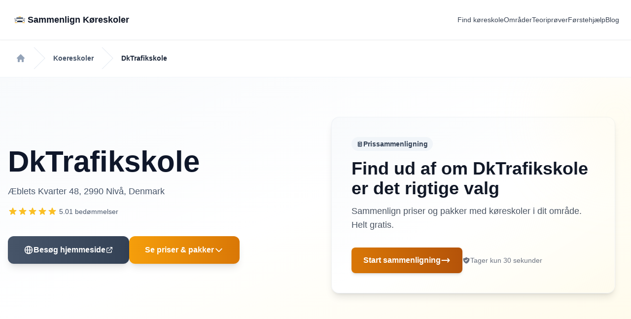

--- FILE ---
content_type: text/html; charset=utf-8
request_url: https://www.sammenlignkoereskoler.dk/koereskoler/dktrafikskole
body_size: 10851
content:
<!DOCTYPE html>
<html class="h-full bg-white" lang="da">
  <head>
      <script async src="https://www.googletagmanager.com/gtag/js?id=AW-16869464748"></script>
      <script>
        window.dataLayer = window.dataLayer || [];
        function gtag(){dataLayer.push(arguments);}
        gtag('js', new Date());

        gtag('config', 'AW-16869464748');
      </script>

      <script>
        window.dataLayer = window.dataLayer || [];
        function gtag(){dataLayer.push(arguments);}
        gtag('js', new Date());

        gtag('config', 'G-0KG1FYVN7K');
      </script>

    <title>DkTrafikskole</title>

    <meta name="viewport" content="width=device-width,initial-scale=1">
    <meta name="title" content="Kørekort priser hos DkTrafikskole | 2990">
    <meta name="description" content="Vi har analyseret alle de køreskoler vi kunne finde i #&lt;Area:0x00007f5d8e7d5008&gt; og er kommet frem til at gennemsnitprisen på kørekort til bil i området er:">

    <meta property="og:type" content="website">
    <meta property="og:title" content="Kørekort priser hos DkTrafikskole | 2990">
    <meta property="og:description" content="Vi har analyseret alle de køreskoler vi kunne finde i #&lt;Area:0x00007f5d8e7d5008&gt; og er kommet frem til at gennemsnitprisen på kørekort til bil i området er:">
    <meta property="og:url" content="https://www.sammenlignkoereskoler.dk/koereskoler/dktrafikskole">
    <meta property="og:image" content="https://www.sammenlignkoereskoler.dk/assets/og-image-cc1444db.png">
    <meta property="og:image:width" content="1200">
    <meta property="og:image:height" content="630">
    <meta property="og:site_name" content="SammenlignKøreskoler.dk">
    <meta property="og:locale" content="da">

    <meta name="twitter:card" content="summary_large_image">
    <meta name="twitter:title" content="Kørekort priser hos DkTrafikskole | 2990">
    <meta name="twitter:description" content="Vi har analyseret alle de køreskoler vi kunne finde i #&lt;Area:0x00007f5d8e7d5008&gt; og er kommet frem til at gennemsnitprisen på kørekort til bil i området er:">
    <meta name="twitter:image" content="https://www.sammenlignkoereskoler.dk/assets/og-image-cc1444db.png">



    

    <meta name="csrf-param" content="authenticity_token" />
<meta name="csrf-token" content="IrkyBYZKprby3vSUs0g3NM0YE_fyxT9S3I9TbUc5XveNAqA3JbE6KB0Udd4I4d2XLAwDzO36UqqThHI0LmqJ4A" />
    
    <link rel="stylesheet" href="/assets/tailwind-30a725b3.css" data-turbo-track="reload" />
<link rel="stylesheet" href="/assets/inter-font-482fa290.css" data-turbo-track="reload" />

    <link rel="stylesheet" href="/assets/application-ecee166b.css" data-turbo-track="reload" />
    <script type="importmap" data-turbo-track="reload">{
  "imports": {
    "application": "/assets/application-af694df5.js",
    "@hotwired/turbo-rails": "https://cdn.jsdelivr.net/npm/@hotwired/turbo@8.0.12/dist/turbo.es2017-esm.js",
    "@hotwired/stimulus": "https://cdn.jsdelivr.net/npm/@hotwired/stimulus@3.2.2/dist/stimulus.js",
    "controllers/accordion_controller": "/assets/controllers/accordion_controller-66207f6c.js",
    "controllers/analytics_charts_controller": "/assets/controllers/analytics_charts_controller-dfa42ba9.js",
    "controllers/application": "/assets/controllers/application-1b22bc5a.js",
    "controllers/area_search_controller": "/assets/controllers/area_search_controller-3de55a6b.js",
    "controllers/auto_refresh_controller": "/assets/controllers/auto_refresh_controller-31c78e39.js",
    "controllers/auto_submit_controller": "/assets/controllers/auto_submit_controller-0c25de28.js",
    "controllers/batch_scrape_controller": "/assets/controllers/batch_scrape_controller-4cf5efb1.js",
    "controllers/bulk_dashboard_controller": "/assets/controllers/bulk_dashboard_controller-1196dc1f.js",
    "controllers/carousel_controller": "/assets/controllers/carousel_controller-48a9514c.js",
    "controllers/claim_status_controller": "/assets/controllers/claim_status_controller-02abad57.js",
    "controllers/drawer_controller": "/assets/controllers/drawer_controller-6f2da38b.js",
    "controllers/dropdown_controller": "/assets/controllers/dropdown_controller-91132e29.js",
    "controllers/email_check_controller": "/assets/controllers/email_check_controller-a04b02be.js",
    "controllers/expandable_row_controller": "/assets/controllers/expandable_row_controller-29ef3962.js",
    "controllers/favorites_basket_controller": "/assets/controllers/favorites_basket_controller-be3f9fe9.js",
    "controllers/form_preview_controller": "/assets/controllers/form_preview_controller-18604de1.js",
    "controllers": "/assets/controllers/index-fad118bb.js",
    "controllers/inline_edit_controller": "/assets/controllers/inline_edit_controller-f8f1a1f9.js",
    "controllers/inline_form_controller": "/assets/controllers/inline_form_controller-fb841f5a.js",
    "controllers/license_category_controller": "/assets/controllers/license_category_controller-6d0aad8a.js",
    "controllers/loading_button_controller": "/assets/controllers/loading_button_controller-5bbb2233.js",
    "controllers/overlay_controller": "/assets/controllers/overlay_controller-fdaa2777.js",
    "controllers/package_calculator_controller": "/assets/controllers/package_calculator_controller-57163cdc.js",
    "controllers/package_card_controller": "/assets/controllers/package_card_controller-d6bac4dc.js",
    "controllers/package_form_controller": "/assets/controllers/package_form_controller-6a9302aa.js",
    "controllers/package_products_filter_controller": "/assets/controllers/package_products_filter_controller-02e33d6b.js",
    "controllers/package_tabs_controller": "/assets/controllers/package_tabs_controller-d1c702f0.js",
    "controllers/product_form_controller": "/assets/controllers/product_form_controller-f9adf6e0.js",
    "controllers/profile_preview_controller": "/assets/controllers/profile_preview_controller-8c4177a8.js",
    "controllers/quiz_controller": "/assets/controllers/quiz_controller-319ddb6c.js",
    "controllers/school_favorite_controller": "/assets/controllers/school_favorite_controller-056b2f66.js",
    "controllers/school_search_controller": "/assets/controllers/school_search_controller-22684a98.js",
    "controllers/scroll_header_controller": "/assets/controllers/scroll_header_controller-639b1072.js",
    "controllers/slider_controller": "/assets/controllers/slider_controller-1d41565c.js",
    "controllers/tabs_controller": "/assets/controllers/tabs_controller-8ce65576.js",
    "controllers/toggle_controller": "/assets/controllers/toggle_controller-655cc406.js"
  }
}</script>
<link rel="modulepreload" href="/assets/application-af694df5.js">
<link rel="modulepreload" href="https://cdn.jsdelivr.net/npm/@hotwired/turbo@8.0.12/dist/turbo.es2017-esm.js">
<link rel="modulepreload" href="https://cdn.jsdelivr.net/npm/@hotwired/stimulus@3.2.2/dist/stimulus.js">
<link rel="modulepreload" href="/assets/controllers/accordion_controller-66207f6c.js">
<link rel="modulepreload" href="/assets/controllers/analytics_charts_controller-dfa42ba9.js">
<link rel="modulepreload" href="/assets/controllers/application-1b22bc5a.js">
<link rel="modulepreload" href="/assets/controllers/area_search_controller-3de55a6b.js">
<link rel="modulepreload" href="/assets/controllers/auto_refresh_controller-31c78e39.js">
<link rel="modulepreload" href="/assets/controllers/auto_submit_controller-0c25de28.js">
<link rel="modulepreload" href="/assets/controllers/batch_scrape_controller-4cf5efb1.js">
<link rel="modulepreload" href="/assets/controllers/bulk_dashboard_controller-1196dc1f.js">
<link rel="modulepreload" href="/assets/controllers/carousel_controller-48a9514c.js">
<link rel="modulepreload" href="/assets/controllers/claim_status_controller-02abad57.js">
<link rel="modulepreload" href="/assets/controllers/drawer_controller-6f2da38b.js">
<link rel="modulepreload" href="/assets/controllers/dropdown_controller-91132e29.js">
<link rel="modulepreload" href="/assets/controllers/email_check_controller-a04b02be.js">
<link rel="modulepreload" href="/assets/controllers/expandable_row_controller-29ef3962.js">
<link rel="modulepreload" href="/assets/controllers/favorites_basket_controller-be3f9fe9.js">
<link rel="modulepreload" href="/assets/controllers/form_preview_controller-18604de1.js">
<link rel="modulepreload" href="/assets/controllers/index-fad118bb.js">
<link rel="modulepreload" href="/assets/controllers/inline_edit_controller-f8f1a1f9.js">
<link rel="modulepreload" href="/assets/controllers/inline_form_controller-fb841f5a.js">
<link rel="modulepreload" href="/assets/controllers/license_category_controller-6d0aad8a.js">
<link rel="modulepreload" href="/assets/controllers/loading_button_controller-5bbb2233.js">
<link rel="modulepreload" href="/assets/controllers/overlay_controller-fdaa2777.js">
<link rel="modulepreload" href="/assets/controllers/package_calculator_controller-57163cdc.js">
<link rel="modulepreload" href="/assets/controllers/package_card_controller-d6bac4dc.js">
<link rel="modulepreload" href="/assets/controllers/package_form_controller-6a9302aa.js">
<link rel="modulepreload" href="/assets/controllers/package_products_filter_controller-02e33d6b.js">
<link rel="modulepreload" href="/assets/controllers/package_tabs_controller-d1c702f0.js">
<link rel="modulepreload" href="/assets/controllers/product_form_controller-f9adf6e0.js">
<link rel="modulepreload" href="/assets/controllers/profile_preview_controller-8c4177a8.js">
<link rel="modulepreload" href="/assets/controllers/quiz_controller-319ddb6c.js">
<link rel="modulepreload" href="/assets/controllers/school_favorite_controller-056b2f66.js">
<link rel="modulepreload" href="/assets/controllers/school_search_controller-22684a98.js">
<link rel="modulepreload" href="/assets/controllers/scroll_header_controller-639b1072.js">
<link rel="modulepreload" href="/assets/controllers/slider_controller-1d41565c.js">
<link rel="modulepreload" href="/assets/controllers/tabs_controller-8ce65576.js">
<link rel="modulepreload" href="/assets/controllers/toggle_controller-655cc406.js">
<script type="module">import "application"</script>

      <script async src="https://pagead2.googlesyndication.com/pagead/js/adsbygoogle.js?client=ca-pub-8534019226377367"crossorigin="anonymous"></script>

      <script src="https://analytics.ahrefs.com/analytics.js" data-key="R/IC40hZTQwuV/OWC1sX0g" async></script>

      <script>
        (function(h,o,t,j,a,r){
            h.hj=h.hj||function(){(h.hj.q=h.hj.q||[]).push(arguments)};
            h._hjSettings={hjid:3275244,hjsv:6};
            a=o.getElementsByTagName('head')[0];
            r=o.createElement('script');r.async=1;
            r.src=t+h._hjSettings.hjid+j+h._hjSettings.hjsv;
            a.appendChild(r);
        })(window,document,'https://static.hotjar.com/c/hotjar-','.js?sv=');
      </script>

      <!-- Never show on school profiles and license_requests -->

        <script type="text/javascript">window.$crisp=[];window.CRISP_WEBSITE_ID="394e3403-d5e0-47c2-b8c8-2bddbba21e79";(function(){d=document;s=d.createElement("script");s.src="https://client.crisp.chat/l.js";s.async=1;d.getElementsByTagName("head")[0].appendChild(s);})();</script>

    <style>
      body {
        font-family: Circular, -apple-system, BlinkMacSystemFont, Roboto, Helvetica Neue, sans-serif;
      }
    </style>
  </head>

  <body class="h-full">
    <header data-controller="dropdown scroll-header" class="fixed top-0 left-0 right-0 z-50 bg-white border-b border-gray-100 shadow-sm">
  <div class="h-20 px-6 flex items-center justify-between max-w-7xl mx-auto">
    <a class="group flex-shrink-0" href="/">
      <div class="flex items-center gap-3">
        <img alt="Sammenlign Køreskoler - Logo" class="transition-transform group-hover:scale-105 h-8" src="/assets/logo-535d4377.svg" />
        <div class="text-gray-900 font-bold text-lg group-hover:text-accent-600 transition-colors">
          Sammenlign Køreskoler
        </div>
      </div>
</a>
    <!-- Desktop Navigation -->
    <nav class="hidden lg:flex items-center gap-6">
      <a class="text-sm font-medium text-gray-700 hover:text-accent-600 transition-colors" href="/prissammenligning/new">
        Find køreskole
</a>      <a class="text-sm font-medium text-gray-700 hover:text-accent-600 transition-colors " href="/omraader">
        Områder
</a>      <a class="text-sm font-medium text-gray-700 hover:text-accent-600 transition-colors " href="/teoriproever">
        Teoriprøver
</a>      <a class="text-sm font-medium text-gray-700 hover:text-accent-600 transition-colors " href="/foerstehjaelpsudbydere">
        Førstehjælp
</a>      <a class="text-sm font-medium text-gray-700 hover:text-accent-600 transition-colors " href="/blog">
        Blog
</a>
    </nav>

    <!-- Mobile Menu Toggle -->
    <button data-action="click->dropdown#toggle" class="lg:hidden p-2" type="button" aria-label="Toggle menu">
      <svg class="w-6 h-6 text-gray-700" fill="none" stroke="currentColor" viewBox="0 0 24 24">
        <path stroke-linecap="round" stroke-linejoin="round" stroke-width="2" d="M4 6h16M4 12h16M4 18h16"/>
      </svg>
    </button>
  </div>

  <!-- Mobile Navigation -->
  <nav data-dropdown-target="menu" class="lg:hidden hidden bg-white border-t border-gray-100 shadow-lg">
    <div class="py-2">

      <a class="block px-6 py-3 text-sm font-medium text-gray-700 hover:bg-gray-50 hover:text-accent-600 transition-colors border-b border-gray-100" href="/prissammenligning/new">Find køreskole</a>
      <a class="block px-6 py-3 text-sm font-medium text-gray-700 hover:bg-gray-50 hover:text-accent-600 transition-colors border-b border-gray-100 " href="/omraader">Områder</a>
      <a class="block px-6 py-3 text-sm font-medium text-gray-700 hover:bg-gray-50 hover:text-accent-600 transition-colors border-b border-gray-100 " href="/teoriproever">Teoriprøver</a>
      <a class="block px-6 py-3 text-sm font-medium text-gray-700 hover:bg-gray-50 hover:text-accent-600 transition-colors border-b border-gray-100 " href="/foerstehjaelpsudbydere">Førstehjælp</a>
      <a class="block px-6 py-3 text-sm font-medium text-gray-700 hover:bg-gray-50 hover:text-accent-600 transition-colors border-b border-gray-100 " href="/blog">Blog</a>
    </div>
  </nav>
</header>

    <main class="h-full pt-20">
      

<nav class="flex border-b border-primary-100 bg-white/95 backdrop-blur-sm shadow-sm" aria-label="Breadcrumb">
  <ol role="list" class="mx-auto flex w-full max-w-screen-xl space-x-4 px-4 sm:px-6 lg:px-8 py-4">
    <li class="flex">
      <div class="flex items-center">
        <a href="/" class="text-primary-400 hover:text-accent-600 transition-colors">
          <svg class="h-5 w-5 flex-shrink-0" xmlns="http://www.w3.org/2000/svg" viewBox="0 0 20 20" fill="currentColor" aria-hidden="true">
            <path fill-rule="evenodd" d="M9.293 2.293a1 1 0 011.414 0l7 7A1 1 0 0117 11h-1v6a1 1 0 01-1 1h-2a1 1 0 01-1-1v-3a1 1 0 00-1-1H9a1 1 0 00-1 1v3a1 1 0 01-1 1H5a1 1 0 01-1-1v-6H3a1 1 0 01-.707-1.707l7-7z" clip-rule="evenodd" />
          </svg>
          <span class="sr-only">Forside</span>
        </a>
      </div>
    </li>

      <li class="flex">
        <div class="flex items-center">
          <svg class="h-full w-6 flex-shrink-0 text-primary-200" viewBox="0 0 24 44" preserveAspectRatio="none" fill="currentColor" xmlns="http://www.w3.org/2000/svg" aria-hidden="true">
            <path d="M.293 0l22 22-22 22h1.414l22-22-22-22H.293z" />
          </svg>
          <a href="/koereskoler" class="ml-4 text-sm font-semibold text-primary-600 hover:text-accent-600 transition-colors">Koereskoler</a>
        </div>
      </li>

    <li class="flex">
      <div class="flex items-center">
        <svg class="h-full w-6 flex-shrink-0 text-primary-200" viewBox="0 0 24 44" preserveAspectRatio="none" fill="currentColor" xmlns="http://www.w3.org/2000/svg" aria-hidden="true">
          <path d="M.293 0l22 22-22 22h1.414l22-22-22-22H.293z" />
        </svg>
        <a href="/koereskoler/dktrafikskole" class="ml-4 text-sm font-semibold text-primary-800 hover:text-accent-600 transition-colors" aria-current="page">DkTrafikskole</a>
      </div>
    </li>
  </ol>
</nav>

<section class="bg-gradient-to-br from-primary-50 via-white to-accent-50 relative overflow-hidden">
  <!-- Subtle pattern overlay -->
  <div class="absolute inset-0 opacity-[0.02]" style="background-image: url('data:image/svg+xml,%3Csvg width=&quot;60&quot; height=&quot;60&quot; viewBox=&quot;0 0 60 60&quot; xmlns=&quot;http://www.w3.org/2000/svg&quot;%3E%3Cg fill=&quot;none&quot; fill-rule=&quot;evenodd&quot;%3E%3Cg fill=&quot;%23000000&quot; fill-opacity=&quot;1&quot;%3E%3Cpath d=&quot;M36 34v-4h-2v4h-4v2h4v4h2v-4h4v-2h-4zm0-30V0h-2v4h-4v2h4v4h2V6h4V4h-4zM6 34v-4H4v4H0v2h4v4h2v-4h4v-2H6zM6 4V0H4v4H0v2h4v4h2V6h4V4H6z&quot;/%3E%3C/g%3E%3C/g%3E%3C/svg%3E');"></div>

  <div class="container mx-auto px-4 py-12 lg:py-20 relative z-10">
    <div class="grid lg:grid-cols-2 gap-8 items-center">
      <div>
        <div class="flex items-center gap-3 mb-4 relative">
          <h1 class="text-4xl md:text-5xl lg:text-6xl font-bold text-primary-900 leading-tight">
            DkTrafikskole
          </h1>
          <!-- Edit Button Overlay (near school name) -->

        </div>
        <p class="text-lg text-primary-600 leading-relaxed mb-4">
          Æblets Kvarter 48, 2990 Nivå, Denmark
        </p>
        <div class="flex items-center space-x-2 mb-6">
            <div class="flex items-center gap-2">
              <div class="inline-flex items-center gap-1">
    <svg class="w-5 h-5 text-accent-400 fill-current" viewBox="0 0 20 20">
      <path d="M9.049 2.927c.3-.921 1.603-.921 1.902 0l1.07 3.292a1 1 0 00.95.69h3.462c.969 0 1.371 1.24.588 1.81l-2.8 2.034a1 1 0 00-.364 1.118l1.07 3.292c.3.921-.755 1.688-1.54 1.118l-2.8-2.034a1 1 0 00-1.175 0l-2.8 2.034c-.784.57-1.838-.197-1.539-1.118l1.07-3.292a1 1 0 00-.364-1.118L2.98 8.72c-.783-.57-.38-1.81.588-1.81h3.461a1 1 0 00.951-.69l1.07-3.292z"/>
    </svg>
    <svg class="w-5 h-5 text-accent-400 fill-current" viewBox="0 0 20 20">
      <path d="M9.049 2.927c.3-.921 1.603-.921 1.902 0l1.07 3.292a1 1 0 00.95.69h3.462c.969 0 1.371 1.24.588 1.81l-2.8 2.034a1 1 0 00-.364 1.118l1.07 3.292c.3.921-.755 1.688-1.54 1.118l-2.8-2.034a1 1 0 00-1.175 0l-2.8 2.034c-.784.57-1.838-.197-1.539-1.118l1.07-3.292a1 1 0 00-.364-1.118L2.98 8.72c-.783-.57-.38-1.81.588-1.81h3.461a1 1 0 00.951-.69l1.07-3.292z"/>
    </svg>
    <svg class="w-5 h-5 text-accent-400 fill-current" viewBox="0 0 20 20">
      <path d="M9.049 2.927c.3-.921 1.603-.921 1.902 0l1.07 3.292a1 1 0 00.95.69h3.462c.969 0 1.371 1.24.588 1.81l-2.8 2.034a1 1 0 00-.364 1.118l1.07 3.292c.3.921-.755 1.688-1.54 1.118l-2.8-2.034a1 1 0 00-1.175 0l-2.8 2.034c-.784.57-1.838-.197-1.539-1.118l1.07-3.292a1 1 0 00-.364-1.118L2.98 8.72c-.783-.57-.38-1.81.588-1.81h3.461a1 1 0 00.951-.69l1.07-3.292z"/>
    </svg>
    <svg class="w-5 h-5 text-accent-400 fill-current" viewBox="0 0 20 20">
      <path d="M9.049 2.927c.3-.921 1.603-.921 1.902 0l1.07 3.292a1 1 0 00.95.69h3.462c.969 0 1.371 1.24.588 1.81l-2.8 2.034a1 1 0 00-.364 1.118l1.07 3.292c.3.921-.755 1.688-1.54 1.118l-2.8-2.034a1 1 0 00-1.175 0l-2.8 2.034c-.784.57-1.838-.197-1.539-1.118l1.07-3.292a1 1 0 00-.364-1.118L2.98 8.72c-.783-.57-.38-1.81.588-1.81h3.461a1 1 0 00.951-.69l1.07-3.292z"/>
    </svg>
    <svg class="w-5 h-5 text-accent-400 fill-current" viewBox="0 0 20 20">
      <path d="M9.049 2.927c.3-.921 1.603-.921 1.902 0l1.07 3.292a1 1 0 00.95.69h3.462c.969 0 1.371 1.24.588 1.81l-2.8 2.034a1 1 0 00-.364 1.118l1.07 3.292c.3.921-.755 1.688-1.54 1.118l-2.8-2.034a1 1 0 00-1.175 0l-2.8 2.034c-.784.57-1.838-.197-1.539-1.118l1.07-3.292a1 1 0 00-.364-1.118L2.98 8.72c-.783-.57-.38-1.81.588-1.81h3.461a1 1 0 00.951-.69l1.07-3.292z"/>
    </svg>
  <span class="ml-1 text-sm font-medium text-primary-600">5.0</span>
</div>
              <span class="text-sm text-primary-600">1 bedømmelser</span>
            </div>
        </div>
        <div class="flex flex-col sm:flex-row gap-3 pt-4">
            <a target="_blank" rel="noopener noreferrer" class="inline-flex items-center justify-center gap-2 px-8 py-4 bg-gradient-to-r from-primary-600 to-primary-700 hover:from-primary-700 hover:to-primary-800 text-white font-semibold rounded-xl shadow-lg hover:shadow-xl transition-all duration-200 transform hover:-translate-y-0.5" href="http://www.dktrafikskole.dk/">
              <svg class="w-5 h-5" fill="none" stroke="currentColor" viewBox="0 0 24 24">
                <path stroke-linecap="round" stroke-linejoin="round" stroke-width="2" d="M21 12a9 9 0 01-9 9m9-9a9 9 0 00-9-9m9 9H3m9 9a9 9 0 01-9-9m9 9c1.657 0 3-4.03 3-9s-1.343-9-3-9m0 18c-1.657 0-3-4.03-3-9s1.343-9 3-9m-9 9a9 9 0 019-9"></path>
              </svg>
              <span>Besøg hjemmeside</span>
              <svg class="w-4 h-4" fill="none" stroke="currentColor" viewBox="0 0 24 24">
                <path stroke-linecap="round" stroke-linejoin="round" stroke-width="2" d="M10 6H6a2 2 0 00-2 2v10a2 2 0 002 2h10a2 2 0 002-2v-4M14 4h6m0 0v6m0-6L10 14"></path>
              </svg>
</a>          <a id="seePrices" class="inline-flex items-center justify-between gap-2 text-center px-8 py-4 bg-gradient-to-r from-accent-500 to-accent-600 hover:from-accent-600 hover:to-accent-700 text-white font-semibold rounded-xl shadow-lg hover:shadow-xl transition-all duration-200 transform hover:-translate-y-0.5 cursor-pointer">
            <span>Se priser & pakker</span>
            <svg class="w-5 h-5" fill="none" stroke="currentColor" viewBox="0 0 24 24"><path stroke-linecap="round" stroke-linejoin="round" stroke-width="2" d="M19 9l-7 7-7-7"></path></svg>
          </a>
        </div>
      </div>
      <div class="">
        <div class="max-w-7xl mx-auto px-4">
          <div class="relative group">
            <div class="bg-gradient-to-br from-primary-50 via-white to-accent-50/40 rounded-xl lg:rounded-2xl shadow-lg border border-primary-200/50 overflow-hidden transition-shadow duration-300 hover:shadow-xl">
              <!-- Subtle corner decoration -->
              <div class="hidden lg:block absolute top-0 right-0 w-64 h-64 bg-accent-100 rounded-full blur-3xl opacity-20 -mr-32 -mt-32"></div>

              <div class="relative p-6 sm:p-8 lg:p-10">
                <div class="max-w-2xl">
                  <div class="inline-flex items-center gap-2 px-2.5 py-1 bg-primary-100 rounded-full mb-4">
                    <svg class="w-3.5 h-3.5 text-primary-600" fill="currentColor" viewBox="0 0 20 20">
                      <path d="M9 2a1 1 0 000 2h2a1 1 0 100-2H9z"/>
                      <path fill-rule="evenodd" d="M4 5a2 2 0 012-2 3 3 0 003 3h2a3 3 0 003-3 2 2 0 012 2v11a2 2 0 01-2 2H6a2 2 0 01-2-2V5zm3 4a1 1 0 000 2h.01a1 1 0 100-2H7zm3 0a1 1 0 000 2h3a1 1 0 100-2h-3zm-3 4a1 1 0 100 2h.01a1 1 0 100-2H7zm3 0a1 1 0 100 2h3a1 1 0 100-2h-3z" clip-rule="evenodd"/>
                    </svg>
                    <span class="text-xs sm:text-sm font-semibold text-primary-700">Prissammenligning</span>
                  </div>

                  <h2 class="text-2xl sm:text-3xl lg:text-4xl font-bold text-gray-900 mb-2 sm:mb-3 leading-tight">
                    Find ud af om DkTrafikskole er det rigtige valg
                  </h2>

                  <p class="text-base sm:text-lg text-gray-600 mb-6 sm:mb-8 leading-relaxed">
                    Sammenlign priser og pakker med køreskoler i dit område. Helt gratis.
                  </p>

                  <div class="flex flex-col sm:flex-row items-stretch sm:items-center gap-3 sm:gap-4">
                    <a class="group/btn inline-flex items-center justify-center gap-2.5 px-5 sm:px-6 py-3 sm:py-3.5 bg-gradient-to-r from-accent-600 to-accent-700 hover:from-accent-700 hover:to-accent-800 text-white font-bold rounded-lg shadow-md hover:shadow-lg transition-all" href="/prissammenligning/new?school_id=1356">
                      <span>Start sammenligning</span>
                      <svg class="w-5 h-5 group-hover/btn:translate-x-0.5 transition-transform" fill="none" stroke="currentColor" viewBox="0 0 24 24">
                        <path stroke-linecap="round" stroke-linejoin="round" stroke-width="2.5" d="M17 8l4 4m0 0l-4 4m4-4H3"/>
                      </svg>
</a>
                    <div class="flex items-center justify-center sm:justify-start gap-2 text-sm text-gray-500">
                      <svg class="w-4 h-4" fill="currentColor" viewBox="0 0 20 20">
                        <path fill-rule="evenodd" d="M2.166 4.999A11.954 11.954 0 0010 1.944 11.954 11.954 0 0017.834 5c.11.65.166 1.32.166 2.001 0 5.225-3.34 9.67-8 11.317C5.34 16.67 2 12.225 2 7c0-.682.057-1.35.166-2.001zm11.541 3.708a1 1 0 00-1.414-1.414L9 10.586 7.707 9.293a1 1 0 00-1.414 1.414l2 2a1 1 0 001.414 0l4-4z" clip-rule="evenodd"/>
                      </svg>
                      <span>Tager kun 30 sekunder</span>
                    </div>
                  </div>
                </div>
              </div>
            </div>
          </div>
        </div>
      </div>
    </div>
  </div>
</section>





  <!-- Reviews Section -->
  


<section id="priceSection" class="w-full lg:px-2 sm:py-16 bg-gradient-to-b from-white to-primary-50 relative">
  <div class="mx-auto max-w-7xl">
    <div class="py-8 container m-auto px-4 py-20 md:px-4 lg:px-20 relative">
      <!-- Header -->
      <div class="m-auto text-center lg:w-8/12 xl:w-7/12 mb-12">
        <h2 class="text-3xl text-primary-900 font-bold md:text-4xl mb-4">Priser hos DkTrafikskole</h2>
        <p class="text-primary-600 text-lg">Få overblik over pakker, produkter og omkostninger</p>
      </div>

      <div class="grid grid-cols-1 lg:grid-cols-2 gap-8 mb-12">
        <!-- Left: Basis Package Explainer -->
        <div>
          <!-- Basis Package Explainer Card - Simplified for use in pricing_section -->
<div class="bg-white rounded-2xl shadow-md border border-gray-100 hover:shadow-lg transition-all duration-300 p-6">
  <!-- Header -->
  <div class="mb-4">
    <h3 class="text-lg font-bold text-gray-900 mb-1.5">Hvad er basispakken?</h3>
    <p class="text-xs text-gray-600 leading-relaxed">
      Minimumsprisen for kørekort. Inkluderer alle lovpligtige elementer, men de fleste har brug for ekstra køretimer.
    </p>
  </div>

  <!-- Content -->
  <div class="space-y-3">
    <!-- Basis Package List - Shows the standard package contents -->
<!-- Lovpakken -->
<div class="bg-gradient-to-br from-gray-50 to-accent-50/30 rounded-xl p-4 border border-gray-100">
  <div class="flex items-center gap-2.5 mb-3">
    <div class="flex-shrink-0 w-7 h-7 bg-gradient-to-br from-accent-500 to-accent-600 rounded-lg flex items-center justify-center shadow-sm">
      <svg class="w-4 h-4 text-white" fill="none" stroke="currentColor" viewBox="0 0 24 24">
        <path stroke-linecap="round" stroke-linejoin="round" stroke-width="2.5" d="M5 13l4 4L19 7"/>
      </svg>
    </div>
    <span class="text-sm font-bold text-gray-900">Lovpakken</span>
  </div>

  <!-- Sub-items -->
  <div class="ml-9 space-y-1.5">
    <div class="flex items-center gap-2.5">
      <div class="flex-shrink-0 w-1 h-1 bg-accent-500 rounded-full"></div>
      <span class="text-xs text-gray-700">29 teorilektioner</span>
    </div>

    <div class="flex items-center gap-2.5">
      <div class="flex-shrink-0 w-1 h-1 bg-accent-500 rounded-full"></div>
      <span class="text-xs text-gray-700">16 kørelektioner</span>
    </div>

    <div class="flex items-center gap-2.5">
      <div class="flex-shrink-0 w-1 h-1 bg-accent-500 rounded-full"></div>
      <span class="text-xs text-gray-700">Leje af manøvrebane inkl. bil og forsikring</span>
    </div>

    <div class="flex items-center gap-2.5">
      <div class="flex-shrink-0 w-1 h-1 bg-accent-500 rounded-full"></div>
      <span class="text-xs text-gray-700">Leje af køreteknisk anlæg (glatbane) inkl. bil og forsikring</span>
    </div>
  </div>
</div>

<!-- Praktisk Køreprøve -->
<div class="bg-gradient-to-br from-gray-50 to-accent-50/30 rounded-lg p-3 border border-gray-100">
  <div class="flex items-center gap-2 mb-2">
    <div class="flex-shrink-0 w-6 h-6 bg-gradient-to-br from-accent-500 to-accent-600 rounded-lg flex items-center justify-center shadow-sm">
      <svg class="w-3.5 h-3.5 text-white" fill="none" stroke="currentColor" viewBox="0 0 24 24">
        <path stroke-linecap="round" stroke-linejoin="round" stroke-width="2.5" d="M5 13l4 4L19 7"/>
      </svg>
    </div>
    <span class="text-xs font-bold text-gray-900">Praktisk prøve</span>
  </div>

  <!-- Sub-items -->
  <div class="ml-7 space-y-1">
    <div class="flex items-center gap-2">
      <div class="flex-shrink-0 w-1 h-1 bg-accent-500 rounded-full"></div>
      <span class="text-xs text-gray-700">Leje af bil, forsikring og 1 kørelektion op til prøven</span>
    </div>
  </div>
</div>

  </div>

  <!-- Footer Note -->
  <div class="mt-4 pt-4 border-t border-gray-100">
    <div class="flex gap-2">
      <svg class="w-3.5 h-3.5 text-accent-600 flex-shrink-0 mt-0.5" fill="currentColor" viewBox="0 0 20 20">
        <path fill-rule="evenodd" d="M18 10a8 8 0 11-16 0 8 8 0 0116 0zm-7-4a1 1 0 11-2 0 1 1 0 012 0zM9 9a1 1 0 000 2v3a1 1 0 001 1h1a1 1 0 100-2v-3a1 1 0 00-1-1H9z" clip-rule="evenodd"/>
      </svg>
      <p class="text-xs text-gray-600 leading-relaxed">
        <span class="font-semibold text-gray-900">Bemærk:</span> Dette er minimumsprisen. Regn med ekstra omkostninger til førstehjælp, lægeerklæring og prøvegebyr.
      </p>
    </div>
  </div>
</div>

        </div>

        <!-- Right: School's License B Price -->
        <div class="relative">
            <!-- Fallback if no price available -->
            <div class="bg-white rounded-2xl border-2 border-primary-200 shadow-lg p-8 text-center">
              <p class="text-primary-600 mb-4">Vi har desværre ikke prisoplysninger for denne køreskole endnu.</p>
                <a target="_blank" class="inline-flex items-center px-6 py-3 bg-accent-600 hover:bg-accent-700 text-white font-semibold rounded-lg transition-colors" href="http://www.dktrafikskole.dk/">
                  Besøg køreskolen
                  <svg class="w-4 h-4 ml-2" fill="none" stroke="currentColor" viewBox="0 0 24 24">
                    <path stroke-linecap="round" stroke-linejoin="round" stroke-width="2" d="M10 6H6a2 2 0 00-2 2v10a2 2 0 002 2h10a2 2 0 002-2v-4M14 4h6m0 0v6m0-6L10 14"/>
                  </svg>
</a>            </div>
        </div>
      </div>

      <!-- Additional Costs Section -->
      <div class="bg-gradient-to-br from-white to-gray-50/50 rounded-2xl border border-gray-200 shadow-lg p-8 mb-8 relative overflow-hidden">
        <!-- Decorative Element -->
        <div class="absolute top-0 right-0 w-64 h-64 bg-gradient-to-br from-amber-100/20 to-orange-100/20 rounded-full blur-3xl -z-0"></div>
        
        <!-- Edit Button Overlay (Products) -->

        <div class="relative z-10">
          <div class="flex items-center gap-3 mb-4">
            <div class="w-10 h-10 bg-gradient-to-br from-amber-500 to-orange-500 rounded-xl flex items-center justify-center shadow-md">
              <svg class="w-6 h-6 text-white" fill="none" stroke="currentColor" viewBox="0 0 24 24">
                <path stroke-linecap="round" stroke-linejoin="round" stroke-width="2" d="M12 8c-1.657 0-3 .895-3 2s1.343 2 3 2 3 .895 3 2-1.343 2-3 2m0-8c1.11 0 2.08.402 2.599 1M12 8V7m0 1v8m0 0v1m0-1c-1.11 0-2.08-.402-2.599-1M21 12a9 9 0 11-18 0 9 9 0 0118 0z"/>
              </svg>
            </div>
            <div>
              <h3 class="text-2xl font-bold text-gray-900">Øvrige omkostninger</h3>
              <p class="text-sm text-gray-600 mt-0.5">Skal betales udover pakkeprisen</p>
            </div>
          </div>
          <p class="text-gray-700 mb-6 leading-relaxed">Følgende omkostninger er ikke inkluderet i køreskoleprisen og skal betales separat:</p>
        
          <div class="grid grid-cols-1 md:grid-cols-2 gap-4">
            <div class="group flex items-start gap-4 p-5 bg-white rounded-xl border border-gray-200 hover:shadow-md transition-all duration-200  relative">
              <div class="flex-shrink-0 w-12 h-12 bg-gradient-to-br from-red-50 to-red-100 rounded-xl flex items-center justify-center group-hover:scale-110 transition-transform duration-200">
                <span class="text-2xl">🩹</span>
              </div>
              <div class="flex-1 min-w-0">
                <div class="font-bold text-gray-900 mb-1">Førstehjælpsbevis</div>
                  <div class="text-sm text-gray-700 font-semibold">
                      600 kr. - 800 kr.
                  </div>
                    <a class="text-xs text-accent-600 hover:text-accent-700 font-medium inline-block mt-1" href="/foerstehjaelpsudbydere">Se udbydere →</a>
              </div>
            </div>

            <div class="group flex items-start gap-4 p-5 bg-white rounded-xl border border-gray-200 hover:border-blue-300 hover:shadow-md transition-all duration-200">
              <div class="flex-shrink-0 w-12 h-12 bg-gradient-to-br from-blue-50 to-blue-100 rounded-xl flex items-center justify-center group-hover:scale-110 transition-transform duration-200">
                <span class="text-2xl">🩺</span>
              </div>
              <div class="flex-1 min-w-0">
                <div class="font-bold text-gray-900 mb-1">Lægeerklæring</div>
                <div class="text-sm text-gray-700 font-semibold">300 kr. - 500 kr.</div>
              </div>
            </div>

            <div class="group flex items-start gap-4 p-5 bg-white rounded-xl border border-gray-200 hover:border-purple-300 hover:shadow-md transition-all duration-200">
              <div class="flex-shrink-0 w-12 h-12 bg-gradient-to-br from-purple-50 to-purple-100 rounded-xl flex items-center justify-center group-hover:scale-110 transition-transform duration-200">
                <span class="text-2xl">📝</span>
              </div>
              <div class="flex-1 min-w-0">
                <div class="font-bold text-gray-900 mb-1">Prøvegebyr til staten</div>
                <div class="text-sm text-gray-700 font-semibold">1.450 kr.</div>
              </div>
            </div>

          </div>

          <div class="mt-6 p-5 bg-gradient-to-r from-amber-50 to-orange-50 border-l-4 border-amber-400 rounded-r-xl shadow-sm">
            <div class="flex items-start gap-3">
              <svg class="w-5 h-5 text-amber-600 flex-shrink-0 mt-0.5" fill="currentColor" viewBox="0 0 20 20">
                <path fill-rule="evenodd" d="M8.257 3.099c.765-1.36 2.722-1.36 3.486 0l5.58 9.92c.75 1.334-.213 2.98-1.742 2.98H4.42c-1.53 0-2.493-1.646-1.743-2.98l5.58-9.92zM11 13a1 1 0 11-2 0 1 1 0 012 0zm-1-8a1 1 0 00-1 1v3a1 1 0 002 0V6a1 1 0 00-1-1z" clip-rule="evenodd"/>
              </svg>
              <div class="flex-1">
                <p class="text-sm text-amber-900 font-semibold mb-1">Vigtigt at vide</p>
                <p class="text-sm text-amber-800 leading-relaxed">
                  Hvis du dumper din prøve, skal du betale prøvegebyr og muligvis have ekstra undervisning igen.
                </p>
              </div>
            </div>
          </div>
        </div>
      </div>
    </div>
  </div>
</section>





<!-- Branding Features (Plus Plan) -->




  <section class="w-full lg:px-2 sm:py-16 bg-gradient-to-b from-white to-primary-50">
    <div class="mx-auto max-w-7xl px-4">
      <div class="bg-white rounded-2xl border border-primary-100 shadow-lg p-8 sm:p-12">
        <h3 class="text-3xl font-bold text-primary-900 mb-8">Prisinformation for områder i nærheden af DkTrafikskole</h3>

        <div class="space-y-8">
            <div class="border-b border-primary-100 last:border-0 pb-8 last:pb-0">
              <h4 class="text-xl font-bold text-primary-900 mb-4">
                <a class="text-accent-600 hover:text-accent-700 hover:underline transition-colors inline-flex items-center gap-2" href="/omraader/fredensborg">
                  <span>Fredensborg</span>
                  <svg class="w-5 h-5" fill="none" stroke="currentColor" viewBox="0 0 24 24"><path stroke-linecap="round" stroke-linejoin="round" stroke-width="2" d="M9 5l7 7-7 7"></path></svg>
</a>              </h4>

              <p class="text-primary-700 leading-relaxed mb-4">
                Vi har analyseret alle de køreskoler vi kunne finde i Fredensborg og er kommet frem til at gennemsnitprisen på kørekort til bil i området er: <span class="font-semibold text-accent-600">14.700 kr.</span>
              </p>


            </div>
        </div>
      </div>
    </div>
  </section>


<!-- Social Links Footer -->


<!-- School Owner CTA Button (only for schools without a partner) -->
  <!-- Sexy Overlay Box - School Owner CTA (Bottom Left) -->
<div data-controller="overlay" class="fixed bottom-0 left-0 z-30 flex items-end pointer-events-auto">
  <div data-overlay-target="box" class="pointer-events-auto ml-3 mb-4 md:ml-8 md:mb-8 w-64 sm:w-80 bg-primary-800 rounded-xl sm:rounded-2xl shadow-2xl overflow-hidden" style="opacity: 0; transform: translateY(100%); transition: all 500ms ease-out;">
    <!-- Content -->
    <div class="px-4 py-3 sm:px-5 sm:py-5 relative">
      <!-- Close button (top right) -->
      <button
        data-action="overlay#close"
        class="absolute top-3 right-3 sm:top-4 sm:right-4 text-white/60 hover:text-white transition-colors p-1">
        <svg class="w-4 h-4 sm:w-5 sm:h-5" fill="none" stroke="currentColor" viewBox="0 0 24 24">
          <path stroke-linecap="round" stroke-linejoin="round" stroke-width="2" d="M6 18L18 6M6 6l12 12"></path>
        </svg>
      </button>

      <!-- Title -->
      <h2 class="text-white text-sm sm:text-base font-bold mb-3 sm:mb-4 pr-7 sm:pr-8">Er dette din køreskole?</h2>

      <!-- CTA Button -->
      <a href="/verificering" class="block w-full bg-gradient-to-r from-accent-500 to-accent-600 hover:from-accent-600 hover:to-accent-700 text-white font-semibold py-2 sm:py-2.5 px-4 rounded-xl text-center text-xs sm:text-sm transition-all duration-200 hover:shadow-lg hover:-translate-y-0.5">
        Log ind
      </a>
    </div>
  </div>
</div>



<script>
  var button = document.getElementById('seePrices');

  button.addEventListener('click', function(event) {
    event.preventDefault();

    var targetElement = document.getElementById('priceSection');
    var offset = targetElement.offsetTop;

    window.scrollTo({
      top: offset,
      behavior: 'smooth'
    });
  });
</script>

      <footer class="bg-gradient-to-br from-primary-900 via-primary-800 to-primary-900 text-white relative overflow-hidden">
  <!-- Decorative elements -->
  <div class="absolute inset-0 opacity-5">
    <div class="absolute top-0 left-0 w-96 h-96 bg-accent-500 rounded-full -translate-x-1/2 -translate-y-1/2 blur-3xl"></div>
    <div class="absolute bottom-0 right-0 w-96 h-96 bg-accent-500 rounded-full translate-x-1/2 translate-y-1/2 blur-3xl"></div>
  </div>

  <div class="mx-auto max-w-7xl px-4 py-12 md:py-16 relative z-10">
    <!-- Top section with logo and tagline -->
    <div class="text-center mb-12">
      <a class="inline-flex items-center gap-3 group mb-4" href="/">
        <img alt="sammenlign-koereskoler-logo" class="h-12 w-12 transition-transform group-hover:scale-110" src="/assets/logo-535d4377.svg" />
        <span class="text-2xl font-bold group-hover:text-accent-400 transition-colors">Sammenlign Køreskoler</span>
</a>      <p class="text-primary-300 max-w-2xl mx-auto">
        Behjælpelige links der kan bidrage til din læring og køreglæde 🚗
      </p>
    </div>

    <!-- Links grid -->
    <div class="grid grid-cols-1 md:grid-cols-2 lg:grid-cols-3 gap-6 md:gap-8 mb-12">
      <div>
        <div class="flex items-center gap-2 mb-4">
          <div class="w-8 h-8 bg-accent-500/20 rounded-lg flex items-center justify-center">
            <svg class="w-5 h-5 text-accent-400" fill="none" stroke="currentColor" viewBox="0 0 24 24"><path stroke-linecap="round" stroke-linejoin="round" stroke-width="2" d="M4.318 6.318a4.5 4.5 0 000 6.364L12 20.364l7.682-7.682a4.5 4.5 0 00-6.364-6.364L12 7.636l-1.318-1.318a4.5 4.5 0 00-6.364 0z"></path></svg>
          </div>
          <h3 class="font-bold text-lg text-accent-400">Førstehjælp</h3>
        </div>
        <ul class="space-y-2">
          <li>
            <a href="https://foerstehelt.dk/" target="_blank" class="text-primary-200 hover:text-accent-400 transition-colors inline-flex items-center group">
              <svg class="w-4 h-4 mr-2 opacity-0 group-hover:opacity-100 -translate-x-2 group-hover:translate-x-0 transition-all" fill="none" stroke="currentColor" viewBox="0 0 24 24"><path stroke-linecap="round" stroke-linejoin="round" stroke-width="2" d="M9 5l7 7-7 7"></path></svg>
              Førstehelt.dk
            </a>
          </li>
          <li>
            <a href="/foerstehjaelpsudbydere" target="_blank" class="text-primary-200 hover:text-accent-400 transition-colors inline-flex items-center group">
              <svg class="w-4 h-4 mr-2 opacity-0 group-hover:opacity-100 -translate-x-2 group-hover:translate-x-0 transition-all" fill="none" stroke="currentColor" viewBox="0 0 24 24"><path stroke-linecap="round" stroke-linejoin="round" stroke-width="2" d="M9 5l7 7-7 7"></path></svg>
              Førstehjælpskurser
            </a>
          </li>
        </ul>
      </div>

      <div>
        <div class="flex items-center gap-2 mb-4">
          <div class="w-8 h-8 bg-accent-500/20 rounded-lg flex items-center justify-center">
            <svg class="w-5 h-5 text-accent-400" fill="none" stroke="currentColor" viewBox="0 0 24 24"><path stroke-linecap="round" stroke-linejoin="round" stroke-width="2" d="M9 12h6m-6 4h6m2 5H7a2 2 0 01-2-2V5a2 2 0 012-2h5.586a1 1 0 01.707.293l5.414 5.414a1 1 0 01.293.707V19a2 2 0 01-2 2z"></path></svg>
          </div>
          <h3 class="font-bold text-lg text-accent-400">Teori & Praktik</h3>
        </div>
        <ul class="space-y-2">
          <li>
            <a href="https://www.sammenlignkoereskoler.dk/teoriproever" class="text-primary-200 hover:text-accent-400 transition-colors inline-flex items-center group">
              <svg class="w-4 h-4 mr-2 opacity-0 group-hover:opacity-100 -translate-x-2 group-hover:translate-x-0 transition-all" fill="none" stroke="currentColor" viewBox="0 0 24 24"><path stroke-linecap="round" stroke-linejoin="round" stroke-width="2" d="M9 5l7 7-7 7"></path></svg>
              Gratis teoriprøver
            </a>
          </li>
          <li>
            <a href="/tekniske-spoergsmaal" class="text-primary-200 hover:text-accent-400 transition-colors inline-flex items-center group" target="_blank">
              <svg class="w-4 h-4 mr-2 opacity-0 group-hover:opacity-100 -translate-x-2 group-hover:translate-x-0 transition-all" fill="none" stroke="currentColor" viewBox="0 0 24 24"><path stroke-linecap="round" stroke-linejoin="round" stroke-width="2" d="M9 5l7 7-7 7"></path></svg>
              Tekniske spørgsmål
            </a>
          </li>
          <li>
            <a href="/tekniske-spoergsmaal/quiz" class="text-primary-200 hover:text-accent-400 transition-colors inline-flex items-center group" target="_blank">
              <svg class="w-4 h-4 mr-2 opacity-0 group-hover:opacity-100 -translate-x-2 group-hover:translate-x-0 transition-all" fill="none" stroke="currentColor" viewBox="0 0 24 24"><path stroke-linecap="round" stroke-linejoin="round" stroke-width="2" d="M9 5l7 7-7 7"></path></svg>
              QUIZ: Test din tekniske viden
            </a>
          </li>
        </ul>
      </div>

      <div>
        <div class="flex items-center gap-2 mb-4">
          <div class="w-8 h-8 bg-accent-500/20 rounded-lg flex items-center justify-center">
            <svg class="w-5 h-5 text-accent-400" fill="none" stroke="currentColor" viewBox="0 0 24 24"><path stroke-linecap="round" stroke-linejoin="round" stroke-width="2" d="M4.26 10.147a60.436 60.436 0 00-.491 6.347C4.44 16.115 6.474 17 8.8 17h3.4c2.326 0 4.36.885 4.995.727l.187-1.141c.023-.179.035-.361.035-.549v-5.227c0-.309-.003-.62-.009-.929.154.05.303.098.449.147a60.402 60.402 0 004.96 1.937.186.186 0 00.187-.237 3.12 3.12 0 00.045-.563 1.043 1.043 0 00-.028-.201c-.11-.413-.241-.966-.414-1.621l-1.36-6.25a5.348 5.348 0 00-3.185-3.185l-6.252-1.361c-.655-.173-1.208-.304-1.621-.414a1.042 1.042 0 00-.201-.028 3.12 3.12 0 00-.563.045.186.186 0 00-.237.187 60.403 60.403 0 001.937 4.96c.05.146.098.295.147.449zM13 10a2 2 0 11-4 0 2 2 0 014 0z"></path></svg>
          </div>
          <h3 class="font-bold text-lg text-accent-400">For Køreskoler</h3>
        </div>
        <ul class="space-y-2">
          <li>
            <a class="text-primary-200 hover:text-accent-400 transition-colors inline-flex items-center group" href="/verificering">
              <svg class="w-4 h-4 mr-2 opacity-0 group-hover:opacity-100 -translate-x-2 group-hover:translate-x-0 transition-all" fill="none" stroke="currentColor" viewBox="0 0 24 24"><path stroke-linecap="round" stroke-linejoin="round" stroke-width="2" d="M9 5l7 7-7 7"></path></svg>
              Køreskole verificering
</a>          </li>
          <li>
            <a class="text-primary-200 hover:text-accent-400 transition-colors inline-flex items-center group" href="/kontakt">
              <svg class="w-4 h-4 mr-2 opacity-0 group-hover:opacity-100 -translate-x-2 group-hover:translate-x-0 transition-all" fill="none" stroke="currentColor" viewBox="0 0 24 24"><path stroke-linecap="round" stroke-linejoin="round" stroke-width="2" d="M9 5l7 7-7 7"></path></svg>
              Kontakt os
</a>          </li>
        </ul>
      </div>
    </div>

    <!-- Social media and copyright -->
    <div class="border-t border-primary-700 pt-8">
      <div class="flex flex-col md:flex-row justify-between items-center gap-4">
        <div class="flex items-center gap-4">
          <a href="https://www.facebook.com/profile.php?id=100087984952253" target="_blank" rel="noopener noreferrer" aria-label="Besøg vores Facebook side" class="w-10 h-10 rounded-full bg-primary-700 hover:bg-accent-500 flex items-center justify-center transition-all duration-200 hover:scale-110 group">
            <svg class="w-5 h-5 text-primary-200 group-hover:text-white transition-colors" fill="currentColor" viewBox="0 0 320 512" aria-hidden="true">
              <path d="M279.14 288l14.22-92.66h-88.91v-60.13c0-25.35 12.42-50.06 52.24-50.06h40.42V6.26S260.43 0 225.36 0c-73.22 0-121.08 44.38-121.08 124.72v70.62H22.89V288h81.39v224h100.17V288z"></path>
            </svg>
          </a>
          <div class="flex gap-3 text-sm">
            <a class="text-primary-300 hover:text-accent-400 transition-colors" href="/privatlivspolitik">
              Privatlivspolitik
</a>            <span class="text-primary-600">•</span>
            <a class="text-primary-300 hover:text-accent-400 transition-colors" href="/servicevilkaar">
              Servicevilkår
</a>          </div>
        </div>
        <p class="text-primary-300 text-sm">
          © 2026 Sammenlign Køreskoler. Alle rettigheder forbeholdes.
        </p>
      </div>
    </div>
  </div>
</footer>
    </main>


  <script defer src="https://static.cloudflareinsights.com/beacon.min.js/vcd15cbe7772f49c399c6a5babf22c1241717689176015" integrity="sha512-ZpsOmlRQV6y907TI0dKBHq9Md29nnaEIPlkf84rnaERnq6zvWvPUqr2ft8M1aS28oN72PdrCzSjY4U6VaAw1EQ==" data-cf-beacon='{"version":"2024.11.0","token":"f8100677a2fe42139296b218fd507c4c","r":1,"server_timing":{"name":{"cfCacheStatus":true,"cfEdge":true,"cfExtPri":true,"cfL4":true,"cfOrigin":true,"cfSpeedBrain":true},"location_startswith":null}}' crossorigin="anonymous"></script>
</body>
</html>


--- FILE ---
content_type: text/html; charset=utf-8
request_url: https://www.google.com/recaptcha/api2/aframe
body_size: 165
content:
<!DOCTYPE HTML><html><head><meta http-equiv="content-type" content="text/html; charset=UTF-8"></head><body><script nonce="W3s6jccryGMCQPxRzohKcw">/** Anti-fraud and anti-abuse applications only. See google.com/recaptcha */ try{var clients={'sodar':'https://pagead2.googlesyndication.com/pagead/sodar?'};window.addEventListener("message",function(a){try{if(a.source===window.parent){var b=JSON.parse(a.data);var c=clients[b['id']];if(c){var d=document.createElement('img');d.src=c+b['params']+'&rc='+(localStorage.getItem("rc::a")?sessionStorage.getItem("rc::b"):"");window.document.body.appendChild(d);sessionStorage.setItem("rc::e",parseInt(sessionStorage.getItem("rc::e")||0)+1);localStorage.setItem("rc::h",'1769008680410');}}}catch(b){}});window.parent.postMessage("_grecaptcha_ready", "*");}catch(b){}</script></body></html>

--- FILE ---
content_type: application/javascript
request_url: https://www.sammenlignkoereskoler.dk/assets/controllers/drawer_controller-6f2da38b.js
body_size: 539
content:
import { Controller } from "@hotwired/stimulus"

export default class extends Controller {
  static targets = ["drawer"]
  static values = {
    openClasses: { type: Array, default: [] },
    closedClasses: { type: Array, default: ["translate-x-full"] },
    autoOpen: { type: Boolean, default: false },
    autoOpenDelay: { type: Number, default: 0 }
  }

  connect() {
    // Handle auto-open functionality
    if (this.autoOpenValue) {
      setTimeout(() => {
        this.open()
      }, this.autoOpenDelayValue || 0)
    } else {
      // Set initial state only if not auto-opening
      this.close()
    }

    // Add escape key listener
    this.boundHandleEscape = this.handleEscape.bind(this)
    document.addEventListener('keydown', this.boundHandleEscape)
  }

  disconnect() {
    document.removeEventListener('keydown', this.boundHandleEscape)
  }

  open() {
    this.drawerTarget.classList.remove(...this.closedClassesValue)
    this.drawerTarget.classList.add(...this.openClassesValue)
  }

  close() {
    this.drawerTarget.classList.add(...this.closedClassesValue)
    this.drawerTarget.classList.remove(...this.openClassesValue)
  }

  toggle() {
    if (this.drawerTarget.classList.contains(this.closedClassesValue[0])) {
      this.open()
    } else {
      this.close()
    }
  }

  handleEscape(event) {
    if (event.key === "Escape") {
      this.close()
    }
  }
}


--- FILE ---
content_type: application/javascript
request_url: https://www.sammenlignkoereskoler.dk/assets/controllers/slider_controller-1d41565c.js
body_size: 787
content:
import { Controller } from "@hotwired/stimulus"

export default class extends Controller {
  static targets = ["container"]
  static values = {
    currentSlide: { type: Number, default: 0 },
    autoSlide: { type: Boolean, default: true },
    autoSlideInterval: { type: Number, default: 5000 },
    slidesPerView: { type: Number, default: 1 }
  }

  connect() {
    this.calculateSlideWidth()
    this.updateSlider()

    const slideCount = this.containerTarget ? this.containerTarget.children.length : 0;
    if (this.autoSlideValue && slideCount > 1) {
      this.startAutoSlide()
    }

    window.addEventListener('resize', this.handleResize.bind(this))
  }

  disconnect() {
    if (this.autoSlideInterval) {
      clearInterval(this.autoSlideInterval)
    }
    window.removeEventListener('resize', this.handleResize.bind(this))
  }

  calculateSlideWidth() {
    if (this.containerTarget) {
      this.slideWidth = this.containerTarget.offsetWidth / this.slidesPerViewValue
    }
  }

  handleResize() {
    this.calculateSlideWidth()
    this.updateSlider()
  }

  next() {
    const slideCount = this.containerTarget ? this.containerTarget.children.length : 0;
    if (slideCount <= 1) return;

    const maxSlide = Math.max(0, slideCount - this.slidesPerViewValue)
    this.currentSlideValue = (this.currentSlideValue + 1) > maxSlide ? 0 : this.currentSlideValue + 1
    this.updateSlider()
  }

  previous() {
    const slideCount = this.containerTarget ? this.containerTarget.children.length : 0;
    if (slideCount <= 1) return;

    const maxSlide = Math.max(0, slideCount - this.slidesPerViewValue)
    this.currentSlideValue = (this.currentSlideValue - 1) < 0 ? maxSlide : this.currentSlideValue - 1
    this.updateSlider()
  }

  updateSlider() {
    if (this.containerTarget) {
      this.containerTarget.style.transform = `translateX(-${this.currentSlideValue * this.slideWidth}px)`
      this.updateIndicators()
    }
  }

  updateIndicators() {
    const buttons = this.element.querySelectorAll('[data-slide-index]')
    buttons.forEach((button, index) => {
      if (index === this.currentSlideValue) {
        button.classList.remove('bg-white/50')
        button.classList.add('bg-white', 'scale-125')
      } else {
        button.classList.remove('bg-white', 'scale-125')
        button.classList.add('bg-white/50')
      }
    })
  }

  goToSlide(event) {
    const slideIndex = parseInt(event.currentTarget.dataset.slideIndex)
    this.currentSlideValue = slideIndex
    this.updateSlider()
  }

  startAutoSlide() {
    this.autoSlideInterval = setInterval(() => {
      this.next()
    }, this.autoSlideIntervalValue)
  }
}


--- FILE ---
content_type: application/javascript
request_url: https://www.sammenlignkoereskoler.dk/assets/controllers/inline_edit_controller-f8f1a1f9.js
body_size: 535
content:
import { Controller } from "@hotwired/stimulus"

export default class extends Controller {
  static targets = ["display", "edit", "displayCell", "editCell"]

  showEdit() {
    // Hide all other edit forms in the parent container
    const container = this.element.closest('[data-controller~="package-manager"]') || this.element.closest('tbody') || document
    container.querySelectorAll('[data-controller~="inline-edit"]').forEach(row => {
      if (row !== this.element) {
        const controller = this.application.getControllerForElementAndIdentifier(row, 'inline-edit')
        if (controller) {
          controller.hideEdit()
        }
      }
    })

    // Hide all display cells and show edit cell
    if (this.hasDisplayCellTarget) {
      this.displayCellTargets.forEach(cell => cell.classList.add('hidden'))
    } else if (this.hasDisplayTarget) {
      this.displayTarget.classList.add('hidden')
    }
    
    if (this.hasEditCellTarget) {
      this.editCellTarget.classList.remove('hidden')
    } else if (this.hasEditTarget) {
      this.editTarget.classList.remove('hidden')
    }
  }

  hideEdit() {
    // Show all display cells and hide edit cell
    if (this.hasDisplayCellTarget) {
      this.displayCellTargets.forEach(cell => cell.classList.remove('hidden'))
    } else if (this.hasDisplayTarget) {
      this.displayTarget.classList.remove('hidden')
    }
    
    if (this.hasEditCellTarget) {
      this.editCellTarget.classList.add('hidden')
    } else if (this.hasEditTarget) {
      this.editTarget.classList.add('hidden')
    }
  }
}


--- FILE ---
content_type: application/javascript
request_url: https://www.sammenlignkoereskoler.dk/assets/controllers/form_preview_controller-18604de1.js
body_size: 1124
content:
import { Controller } from "@hotwired/stimulus"

// Connects to data-controller="form-preview"
export default class extends Controller {
  static targets = [
    "previewName",
    "previewDescription", 
    "previewPercentage",
    "previewStudentCount",
    "previewStudentReference",
    "previewStory",
    "previewStoryCounter",
    "previewPlatform",
    "previewIcon",
    "previewLinkableType",
    "instructorSelectWrapper"
  ]

  // Instructor form preview
  updateName(event) {
    if (this.hasPreviewNameTarget) {
      this.previewNameTarget.textContent = event.target.value || 'Instruktør Navn'
    }
  }

  updateDescription(event) {
    if (this.hasPreviewDescriptionTarget) {
      this.previewDescriptionTarget.textContent = event.target.value || 'Beskrivelse kommer her...'
    }
  }

  // Pass rate form preview
  updatePercentage(event) {
    if (this.hasPreviewPercentageTarget) {
      const value = event.target.value || '92'
      this.previewPercentageTarget.textContent = Math.round(parseFloat(value))
    }
  }

  updateStudentCount(event) {
    if (this.hasPreviewStudentCountTarget) {
      const value = event.target.value
      if (value && parseInt(value) > 0) {
        this.previewStudentCountTarget.textContent = `${value} elever`
        this.previewStudentCountTarget.classList.remove('opacity-50')
      } else {
        this.previewStudentCountTarget.textContent = '120 elever'
        this.previewStudentCountTarget.classList.add('opacity-50')
      }
    }
  }

  updateDescription(event) {
    if (this.hasPreviewDescriptionTarget) {
      this.previewDescriptionTarget.textContent = event.target.value || 'Beskrivelse'
    }
  }

  // Success story form preview
  updateStudentReference(event) {
    if (this.hasPreviewStudentReferenceTarget) {
      this.previewStudentReferenceTarget.textContent = event.target.value || 'Elev Navn'
    }
  }

  updateStory(event) {
    if (this.hasPreviewStoryTarget) {
      const text = event.target.value || 'Succeshistorien kommer her...'
      this.previewStoryTarget.textContent = text.length > 120 ? text.substring(0, 120) + '...' : text
    }
    
    // Update character counter
    if (this.hasPreviewStoryCounterTarget) {
      this.previewStoryCounterTarget.textContent = event.target.value.length
    }
  }

  // Social link form preview
  updatePlatform(event) {
    if (this.hasPreviewPlatformTarget) {
      const value = event.target.value
      const text = event.target.options[event.target.selectedIndex].text
      
      // Update platform name (remove emoji)
      this.previewPlatformTarget.textContent = text.replace(/[\u{1F300}-\u{1F9FF}]/gu, '').trim() || 'Platform'
      
      // Update icon if we have the target
      if (this.hasPreviewIconTarget && value) {
        this.previewIconTarget.innerHTML = `<img src="/assets/social/${value}.svg" class="w-6 h-6" alt="${value}">`
      } else if (this.hasPreviewIconTarget) {
        this.previewIconTarget.innerHTML = '<span class="text-2xl">🔗</span>'
      }
    }
  }

  updateLinkableType(event) {
    const value = event.target.value
    
    // Update preview text
    if (this.hasPreviewLinkableTypeTarget) {
      if (value === 'Instructor') {
        this.previewLinkableTypeTarget.textContent = '👤 Instruktør link'
      } else {
        this.previewLinkableTypeTarget.textContent = '🏫 Skole link'
      }
    }
    
    // Show/hide instructor selector
    if (this.hasInstructorSelectWrapperTarget) {
      if (value === 'Instructor') {
        this.instructorSelectWrapperTarget.classList.remove('hidden')
      } else {
        this.instructorSelectWrapperTarget.classList.add('hidden')
      }
    }
    
    // Handle hidden field
    const schoolHiddenField = document.getElementById('school_linkable_id')
    if (schoolHiddenField) {
      if (value === 'School') {
        schoolHiddenField.disabled = false
      } else {
        schoolHiddenField.disabled = true
      }
    }
  }
}



--- FILE ---
content_type: application/javascript
request_url: https://www.sammenlignkoereskoler.dk/assets/controllers/product_form_controller-f9adf6e0.js
body_size: 535
content:
import { Controller } from "@hotwired/stimulus"

export default class extends Controller {
  static targets = ["licenseTypeSelect", "licenseCategorySelect", "productTypeSelect"]

  connect() {
    this.licenseCategoryOptions = JSON.parse(this.licenseCategorySelectTarget.dataset.licenseCategoryOptions || "{}")
    this.productTypeOptions = JSON.parse(this.productTypeSelectTarget.dataset.productTypeOptions || "{}")
    
    // Initialize on page load if license type is already selected
    if (this.licenseTypeSelectTarget.value) {
      this.updateDependentFields()
    }
  }

  updateDependentFields() {
    const licenseTypeId = this.licenseTypeSelectTarget.value
    
    // Update license category dropdown
    this.updateLicenseCategories(licenseTypeId)
    
    // Update product type dropdown
    this.updateProductTypes(licenseTypeId)
  }

  updateLicenseCategories(licenseTypeId) {
    const select = this.licenseCategorySelectTarget
    const options = this.licenseCategoryOptions[licenseTypeId] || []
    
    // Clear existing options except blank
    select.innerHTML = '<option value="">Valgfri</option>'
    
    // Add new options
    options.forEach(([label, value]) => {
      const option = document.createElement('option')
      option.value = value
      option.textContent = label
      select.appendChild(option)
    })
  }

  updateProductTypes(licenseTypeId) {
    const select = this.productTypeSelectTarget
    const options = this.productTypeOptions[licenseTypeId] || []
    
    // Clear existing options except blank
    select.innerHTML = '<option value="">Vælg produkttype</option>'
    
    // Add new options
    options.forEach(([label, value]) => {
      const option = document.createElement('option')
      option.value = value
      option.textContent = label
      select.appendChild(option)
    })
  }
}



--- FILE ---
content_type: application/javascript
request_url: https://www.sammenlignkoereskoler.dk/assets/controllers/school_favorite_controller-056b2f66.js
body_size: 876
content:
import { Controller } from "@hotwired/stimulus"

export default class extends Controller {
  static targets = ["favoriteBtn", "heartIcon"]
  static values = {
    schoolId: Number,
    licenseRequestId: Number,
    selectionId: Number
  }

  connect() {
    // Check if this is favorited based on the heart icon fill attribute
    this.isFavorited = this.heartIconTarget.getAttribute('fill') !== 'none'

    // Also update based on selection ID if present
    if (this.selectionIdValue && !this.isFavorited) {
      // If we have a selection ID but heart shows unfavorited, update it
      this.isFavorited = true
    }
  }

  toggle(event) {
    event.preventDefault()

    // Always use create action - it handles toggling intelligently
    this.toggleSelection()
  }

  toggleSelection() {
    // Build URL using current page's locale path structure
    const locale = document.documentElement.lang || 'da'
    const basePath = locale === 'da' ? '/users/prissammenligning' : '/users/license_requests'

    // Submit via Turbo - create action handles all state transitions
    fetch(`${basePath}/${this.licenseRequestIdValue}/school_selections`, {
      method: 'POST',
      headers: {
        'Content-Type': 'application/json',
        'X-CSRF-Token': this.getCsrfToken(),
        'Accept': 'text/vnd.turbo-stream.html'
      },
      body: JSON.stringify({
        school_id: this.schoolIdValue
      })
    })
    .then(response => response.text())
    .then(html => Turbo.renderStreamMessage(html))
    .catch(error => {
      console.error('Error toggling selection:', error)
      alert('Der opstod en fejl. Prøv venligst igen.')
    })
  }

  getCsrfToken() {
    return document.querySelector('meta[name="csrf-token"]')?.content
  }
}


--- FILE ---
content_type: application/javascript
request_url: https://www.sammenlignkoereskoler.dk/assets/controllers/accordion_controller-66207f6c.js
body_size: 449
content:
import { Controller } from "@hotwired/stimulus"

export default class extends Controller {
  static targets = ['button', 'content']

  connect() {
    // Set initial states based on data attribute
    this.contentTargets.forEach((content, index) => {
      const button = this.buttonTargets[index]
      const isOpen = button.dataset.open === 'true'
      this.updateState(index, isOpen)
    })
  }

  toggle(event) {
    const button = event.currentTarget
    const index = this.buttonTargets.indexOf(button)
    const content = this.contentTargets[index]
    const isOpen = content.classList.contains('hidden')

    this.updateState(index, isOpen)
  }

  updateState(index, isOpen) {
    const button = this.buttonTargets[index]
    const content = this.contentTargets[index]
    const chevron = button.querySelector('[data-chevron]')

    if (isOpen) {
      // Open
      content.classList.remove('hidden')
      if (chevron) chevron.classList.add('rotate-180')
      button.dataset.open = 'true'
    } else {
      // Close
      content.classList.add('hidden')
      if (chevron) chevron.classList.remove('rotate-180')
      button.dataset.open = 'false'
    }
  }
}


--- FILE ---
content_type: application/javascript
request_url: https://www.sammenlignkoereskoler.dk/assets/controllers/auto_submit_controller-0c25de28.js
body_size: 224
content:
import { Controller } from "@hotwired/stimulus"

// Connects to data-controller="auto-submit"
export default class extends Controller {
  submit(event) {
    // Debounce rapid changes
    clearTimeout(this.timeout)
    this.timeout = setTimeout(() => {
      this.element.requestSubmit()
    }, 300)
  }

  disconnect() {
    clearTimeout(this.timeout)
  }
}



--- FILE ---
content_type: application/javascript
request_url: https://www.sammenlignkoereskoler.dk/assets/controllers/tabs_controller-8ce65576.js
body_size: 405
content:
import { Controller } from "@hotwired/stimulus"

export default class extends Controller {
  static targets = ["tab", "panel"];

  show(event) {
    event.preventDefault();
    const tabName = event.currentTarget.dataset.tabName;

    // Hide all tab panels
    this.panelTargets.forEach(panel => {
      panel.classList.add('hidden');
    });
    
    // Remove active state from all tab buttons
    this.tabTargets.forEach(tab => {
      tab.classList.remove('active', 'border-blue-600', 'text-blue-600');
      tab.classList.add('border-transparent', 'text-gray-500');
    });
    
    // Show selected tab panel
    const selectedPanel = this.panelTargets.find(panel => panel.dataset.tabName === tabName);
    if (selectedPanel) {
      selectedPanel.classList.remove('hidden');
    }
    
    // Add active state to selected tab button
    event.currentTarget.classList.add('active', 'border-blue-600', 'text-blue-600');
    event.currentTarget.classList.remove('border-transparent', 'text-gray-500');
  }
}


--- FILE ---
content_type: application/javascript
request_url: https://www.sammenlignkoereskoler.dk/assets/controllers/package_products_filter_controller-02e33d6b.js
body_size: 505
content:
import { Controller } from "@hotwired/stimulus"

// Filters products in package form based on selected license type
export default class extends Controller {
  static targets = ["licenseTypeSelect", "productGroup"]

  connect() {
    // Run filter on page load if a license type is already selected
    if (this.hasLicenseTypeSelectTarget && this.licenseTypeSelectTarget.value) {
      this.filterProducts()
    }
  }

  filterProducts() {
    if (!this.hasLicenseTypeSelectTarget) return
    
    const selectedLicenseTypeId = this.licenseTypeSelectTarget.value
    
    // If no license type selected, show all products
    if (!selectedLicenseTypeId) {
      this.productGroupTargets.forEach(group => {
        group.style.display = 'block'
      })
      return
    }
    
    // Filter product groups based on license type
    this.productGroupTargets.forEach(group => {
      const groupLicenseTypeId = group.dataset.licenseTypeId
      
      if (groupLicenseTypeId === selectedLicenseTypeId) {
        group.style.display = 'block'
      } else {
        group.style.display = 'none'
        // Uncheck all products in hidden groups
        const checkboxes = group.querySelectorAll('input[type="checkbox"]')
        checkboxes.forEach(checkbox => checkbox.checked = false)
      }
    })
  }
}



--- FILE ---
content_type: application/javascript
request_url: https://www.sammenlignkoereskoler.dk/assets/controllers/batch_scrape_controller-4cf5efb1.js
body_size: 536
content:
import { Controller } from "@hotwired/stimulus"

export default class extends Controller {
  static targets = ["checkbox", "selectAll", "submitButton", "counter"]

  connect() {
    this.updateCounter()
  }

  toggleAll(event) {
    const checked = event.target.checked
    this.checkboxTargets.forEach(checkbox => {
      checkbox.checked = checked
    })
    this.updateCounter()
  }

  updateCounter() {
    const checkedCount = this.checkboxTargets.filter(cb => cb.checked).length
    const total = this.checkboxTargets.length
    
    this.counterTarget.textContent = `${checkedCount} of ${total} selected`
    this.submitButtonTarget.disabled = checkedCount === 0
    
    // Update select all checkbox state
    if (this.hasSelectAllTarget) {
      const allChecked = checkedCount === total && total > 0
      const someChecked = checkedCount > 0 && checkedCount < total
      
      this.selectAllTarget.checked = allChecked
      this.selectAllTarget.indeterminate = someChecked
    }
  }

  confirmSubmit(event) {
    const checkedCount = this.checkboxTargets.filter(cb => cb.checked).length
    
    if (!confirm(`Start batch scraping for ${checkedCount} school${checkedCount !== 1 ? 's' : ''}?\n\nThis will queue ${checkedCount} background job${checkedCount !== 1 ? 's' : ''}.`)) {
      event.preventDefault()
    }
  }
}



--- FILE ---
content_type: application/javascript
request_url: https://www.sammenlignkoereskoler.dk/assets/controllers/email_check_controller-a04b02be.js
body_size: 866
content:
import { Controller } from "@hotwired/stimulus"

// Connects to data-controller="email-check"
export default class extends Controller {
  static targets = ["nameField", "phoneField", "emailInput", "nameInput", "phoneInput"]
  static values = {
    url: String
  }

  connect() {
    this.timeout = null
  }

  disconnect() {
    clearTimeout(this.timeout)
  }

  checkEmail() {
    const email = this.emailInputTarget.value.trim()

    // Don't check if email is empty or invalid
    if (!email || !this.isValidEmail(email)) {
      this.hideNewUserFields()
      return
    }

    // Debounce the check
    clearTimeout(this.timeout)
    this.timeout = setTimeout(() => {
      this.performEmailCheck(email)
    }, 500)
  }

  async performEmailCheck(email) {
    try {
      const response = await fetch(this.urlValue, {
        method: 'POST',
        headers: {
          'Content-Type': 'application/json',
          'X-CSRF-Token': document.querySelector('[name="csrf-token"]').content
        },
        body: JSON.stringify({ email: email })
      })

      const data = await response.json()

      if (data.exists) {
        // Email exists - hide new user fields
        this.hideNewUserFields()
      } else {
        // Email is new - show new user fields
        this.showNewUserFields()
      }
    } catch (error) {
      console.error('Error checking email:', error)
      // On error, show fields to be safe
      this.showNewUserFields()
    }
  }

  showNewUserFields() {
    this.nameFieldTarget.classList.remove('hidden')
    this.nameInputTarget.required = true

    if (this.hasPhoneFieldTarget) {
      this.phoneFieldTarget.classList.remove('hidden')
      this.phoneInputTarget.required = true
    }
  }

  hideNewUserFields() {
    this.nameFieldTarget.classList.add('hidden')
    this.nameInputTarget.required = false
    this.nameInputTarget.value = '' // Clear the value when hiding

    if (this.hasPhoneFieldTarget) {
      this.phoneFieldTarget.classList.add('hidden')
      this.phoneInputTarget.required = false
      this.phoneInputTarget.value = '' // Clear the value when hiding
    }
  }

  isValidEmail(email) {
    // Basic email validation
    return /^[^\s@]+@[^\s@]+\.[^\s@]+$/.test(email)
  }
}


--- FILE ---
content_type: application/javascript
request_url: https://www.sammenlignkoereskoler.dk/assets/controllers/package_form_controller-6a9302aa.js
body_size: 2803
content:
import { Controller } from "@hotwired/stimulus"

export default class extends Controller {
  static targets = [
    "previewName",
    "previewDescription", 
    "previewProducts",
    "previewPrice",
    "previewOldPrice",
    "previewSavings",
    "previewSavingsAmount",
    "savingsDisplay",
    "savingsAmount",
    "productsTotal",
    "lineItem",
    "lineItemTotal",
    "customPriceField",
    "priceInput",
    "pricingModeInput"
  ]

  static values = {
    pricingMode: String,
    isPrimary: Boolean
  }

  connect() {
    console.log("Package form controller connected")
    
    // Debug: log all line items and their state
    this.lineItemTargets.forEach((lineItem, index) => {
      const checkbox = lineItem.querySelector('input[type="checkbox"][name*="_destroy"]')
      const hiddenField = lineItem.querySelector('input[type="hidden"][name*="_destroy"]')
      
      console.log(`Line item ${index} (${lineItem.dataset.productTypeCode}):`, {
        hasCheckbox: !!checkbox,
        checkboxChecked: checkbox?.checked,
        checkboxValue: checkbox?.value,
        hasHidden: !!hiddenField,
        hiddenValue: hiddenField?.value
      })
    })
  }

  updatePreview() {
    // Update name (if not primary)
    if (!this.isPrimaryValue) {
      const nameInput = this.element.querySelector('input[name="package[name]"]')
      if (nameInput && this.hasPreviewNameTarget) {
        this.previewNameTarget.textContent = nameInput.value || "Din pakke"
      }

      // Update description
      const descInput = this.element.querySelector('textarea[name="package[description]"]')
      if (descInput && this.hasPreviewDescriptionTarget) {
        this.previewDescriptionTarget.textContent = descInput.value || "Tilføj en beskrivelse..."
      }
    }

    this.updateAllCalculations()
  }

  updateAllCalculations() {
    // Calculate products total
    let productsTotal = 0
    const includedItems = []

    this.lineItemTargets.forEach(lineItem => {
      // Rails check_box helper creates TWO inputs: hidden + checkbox
      // Required items only have a hidden field
      // We need to find the right one:
      // 1. Try to find a checkbox first (for optional items)
      // 2. If no checkbox, look for hidden field (for required items)
      
      const checkbox = lineItem.querySelector('input[type="checkbox"][name*="_destroy"]')
      let isIncluded = false
      
      if (checkbox) {
        // Optional item with checkbox - checked means included
        isIncluded = checkbox.checked
      } else {
        // Required item with only hidden field - value='0' means included
        const hiddenField = lineItem.querySelector('input[type="hidden"][name*="_destroy"]')
        isIncluded = hiddenField && hiddenField.value === '0'
      }
      
      if (isIncluded) {
        const priceInput = lineItem.querySelector('input[name*="[price]"]')
        const quantityInput = lineItem.querySelector('input[name*="[quantity]"]')
        const descriptionInput = lineItem.querySelector('input[name*="[description]"]') || 
                                 lineItem.querySelector('textarea[name*="[description]"]')
        
        const price = parseFloat(priceInput?.value || 0)
        const quantity = parseInt(quantityInput?.value || 1)
        const itemTotal = price * quantity
        
        productsTotal += itemTotal
        
        // Update line item total display
        const totalDisplay = lineItem.querySelector('[data-package-form-target="lineItemTotal"]')
        if (totalDisplay) {
          totalDisplay.textContent = this.formatCurrency(itemTotal) + " kr"
        }

        // Get display name
        let displayName = ""
        const productTypeCode = lineItem.dataset.productTypeCode
        if (productTypeCode) {
          // Try to get the label text from the table cell
          const labelCell = lineItem.querySelector('td:nth-child(2) .font-medium')
          displayName = descriptionInput?.value || labelCell?.textContent?.trim() || "Produkt"
        } else {
          displayName = descriptionInput?.value || "Tilpasset produkt"
        }

        includedItems.push({
          name: displayName,
          total: itemTotal
        })
      }
    })

    // Update products total display
    if (this.hasProductsTotalTarget) {
      this.productsTotalTarget.textContent = this.formatCurrency(productsTotal) + " kr"
    }

    // Update preview products list
    if (this.hasPreviewProductsTarget) {
      if (includedItems.length > 0) {
        // Sort by price descending
        includedItems.sort((a, b) => b.total - a.total)
        
        this.previewProductsTarget.innerHTML = includedItems.map(item => `
          <div class="flex items-center justify-between text-sm">
            <div class="flex items-center gap-2 flex-1">
              <svg class="w-4 h-4 text-accent-600 flex-shrink-0" fill="none" stroke="currentColor" viewBox="0 0 24 24">
                <path stroke-linecap="round" stroke-linejoin="round" stroke-width="3" d="M5 13l4 4L19 7"/>
              </svg>
              <span class="text-primary-900 font-medium">${this.escapeHtml(item.name)}</span>
            </div>
            <span class="text-primary-600 text-xs font-semibold ml-2">${this.formatCurrency(item.total)} kr</span>
          </div>
        `).join('')
      } else {
        this.previewProductsTarget.innerHTML = '<p class="text-sm text-primary-400 italic">Ingen produkter valgt endnu</p>'
      }
    }

    // Update package price based on pricing mode
    const currentMode = this.pricingModeValue
    let packagePrice = productsTotal
    
    if (currentMode === 'custom' && this.hasPriceInputTarget) {
      packagePrice = parseFloat(this.priceInputTarget.value || productsTotal)
    }

    // Update preview price
    if (this.hasPreviewPriceTarget) {
      this.previewPriceTarget.textContent = this.formatCurrency(packagePrice)
    }

    // Calculate and show savings
    const savings = productsTotal - packagePrice
    const hasDiscount = savings > 0

    if (this.hasPreviewSavingsTarget) {
      if (hasDiscount) {
        this.previewSavingsTarget.classList.remove('invisible')
        
        if (this.hasPreviewOldPriceTarget) {
          this.previewOldPriceTarget.textContent = this.formatCurrency(productsTotal) + ' kr'
        }
        
        if (this.hasPreviewSavingsAmountTarget) {
          this.previewSavingsAmountTarget.textContent = '-' + this.formatCurrency(savings) + ' kr'
        }
      } else {
        this.previewSavingsTarget.classList.add('invisible')
      }
    }

    // Update savings display in pricing section
    if (this.hasSavingsDisplayTarget) {
      if (hasDiscount) {
        this.savingsDisplayTarget.classList.remove('hidden')
        
        if (this.hasSavingsAmountTarget) {
          this.savingsAmountTarget.textContent = '-' + this.formatCurrency(savings) + ' kr'
        }
      } else {
        this.savingsDisplayTarget.classList.add('hidden')
      }
    }
  }

  toggleLineItem(event) {
    const checkbox = event.target
    // Rails inverted checkbox: when checked, submits '0' (don't destroy), when unchecked submits '1' (destroy)
    // So: checked = included, unchecked = excluded
    const isIncluded = checkbox.checked
    
    // Update the visual state
    const lineItem = checkbox.closest('[data-package-form-target="lineItem"]')
    if (lineItem) {
      if (isIncluded) {
        lineItem.style.opacity = '1'
      } else {
        lineItem.style.opacity = '0.5'
      }
    }

    this.updateAllCalculations()
  }

  changePricingMode(event) {
    const isCustom = event.target.checked
    const newMode = isCustom ? 'custom' : 'auto'
    this.pricingModeValue = newMode
    
    // Update hidden field
    if (this.hasPricingModeInputTarget) {
      this.pricingModeInputTarget.value = newMode
    }

    // Show/hide custom price field
    if (this.hasCustomPriceFieldTarget) {
      if (isCustom) {
        this.customPriceFieldTarget.classList.remove('hidden')
        
        // Set price input to products total if empty
        if (this.hasPriceInputTarget && !this.priceInputTarget.value) {
          const productsTotal = this.calculateProductsTotal()
          this.priceInputTarget.value = productsTotal
        }
      } else {
        this.customPriceFieldTarget.classList.add('hidden')
        
        // In auto mode, set price to products total
        if (this.hasPriceInputTarget) {
          const productsTotal = this.calculateProductsTotal()
          this.priceInputTarget.value = productsTotal
        }
      }
    }

    this.updateAllCalculations()
  }

  calculateProductsTotal() {
    let total = 0
    this.lineItemTargets.forEach(lineItem => {
      // Same logic as updateAllCalculations
      const checkbox = lineItem.querySelector('input[type="checkbox"][name*="_destroy"]')
      let isIncluded = false
      
      if (checkbox) {
        // Optional item with checkbox - checked means included
        isIncluded = checkbox.checked
      } else {
        // Required item with only hidden field - value='0' means included
        const hiddenField = lineItem.querySelector('input[type="hidden"][name*="_destroy"]')
        isIncluded = hiddenField && hiddenField.value === '0'
      }
      
      if (isIncluded) {
        const priceInput = lineItem.querySelector('input[name*="[price]"]')
        const quantityInput = lineItem.querySelector('input[name*="[quantity]"]')
        const price = parseFloat(priceInput?.value || 0)
        const quantity = parseInt(quantityInput?.value || 1)
        total += price * quantity
      }
    })
    return total
  }

  addCustomLineItem() {
    // This would need to be implemented with proper Rails nested form handling
    // For now, we'll show an alert
    alert("Tilføjelse af tilpassede produkter kommer snart!")
  }

  formatCurrency(amount) {
    return Math.round(amount).toLocaleString('da-DK')
  }

  escapeHtml(text) {
    const div = document.createElement('div')
    div.textContent = text
    return div.innerHTML
  }
}



--- FILE ---
content_type: application/javascript
request_url: https://www.sammenlignkoereskoler.dk/assets/controllers/profile_preview_controller-8c4177a8.js
body_size: 956
content:
import { Controller } from "@hotwired/stimulus"

export default class extends Controller {
  static targets = ["overlay", "iframe", "container", "loading"]
  static values = {
    url: String
  }

  connect() {
    // Set initial state to hidden
    this.isVisible = false
    this.isMinimized = false
    this.isDesktopView = true // Start with desktop view
    
    // Add iframe load listener
    if (this.hasIframeTarget) {
      this.iframeTarget.addEventListener('load', () => this.hideLoading())
    }
  }

  disconnect() {
    // Clean up event listener
    if (this.hasIframeTarget) {
      this.iframeTarget.removeEventListener('load', () => this.hideLoading())
    }
  }

  toggle() {
    this.isVisible = !this.isVisible
    
    if (this.isVisible) {
      this.show()
    } else {
      this.hide()
    }
  }

  show() {
    this.isVisible = true
    this.overlayTarget.classList.remove("hidden")
    
    // Load iframe content if not already loaded
    if (!this.iframeTarget.src) {
      // Show loading spinner for fresh load
      if (this.hasLoadingTarget) {
        this.loadingTarget.classList.remove("hidden")
      }
      this.iframeTarget.src = this.urlValue
    } else {
      // Iframe already loaded, hide loading spinner
      if (this.hasLoadingTarget) {
        this.loadingTarget.classList.add("hidden")
      }
    }
    
    // Animate in
    setTimeout(() => {
      this.containerTarget.classList.remove("translate-y-full", "opacity-0")
      this.containerTarget.classList.add("translate-y-0", "opacity-100")
    }, 10)
  }

  hideLoading() {
    if (this.hasLoadingTarget) {
      this.loadingTarget.classList.add("hidden")
    }
  }

  hide() {
    this.isVisible = false
    
    // Animate out
    this.containerTarget.classList.remove("translate-y-0", "opacity-100")
    this.containerTarget.classList.add("translate-y-full", "opacity-0")
    
    // Hide overlay after animation
    setTimeout(() => {
      this.overlayTarget.classList.add("hidden")
    }, 300)
  }

  minimize() {
    this.isMinimized = !this.isMinimized
    
    if (this.isMinimized) {
      this.containerTarget.classList.add("h-14")
      this.containerTarget.classList.remove("h-[600px]", "md:h-[700px]")
      this.iframeTarget.classList.add("hidden")
    } else {
      this.containerTarget.classList.remove("h-14")
      this.containerTarget.classList.add("h-[600px]", "md:h-[700px]")
      this.iframeTarget.classList.remove("hidden")
    }
  }

  reload() {
    if (this.iframeTarget.src) {
      // Show loading spinner
      if (this.hasLoadingTarget) {
        this.loadingTarget.classList.remove("hidden")
      }
      // Force reload
      this.iframeTarget.src = this.iframeTarget.src
    }
  }

  toggleView() {
    this.isDesktopView = !this.isDesktopView
    
    if (this.isDesktopView) {
      // Desktop view - zoomed out
      this.iframeTarget.style.width = '1400px'
      this.iframeTarget.style.height = '2000px'
      this.iframeTarget.style.transform = 'scale(0.43)'
      this.iframeTarget.style.transformOrigin = 'top left'
    } else {
      // Mobile view - full size
      this.iframeTarget.style.width = '100%'
      this.iframeTarget.style.height = '100%'
      this.iframeTarget.style.transform = 'none'
      this.iframeTarget.style.transformOrigin = 'top left'
    }
  }

  // Prevent clicks inside the preview from closing it
  stopPropagation(event) {
    event.stopPropagation()
  }
}



--- FILE ---
content_type: application/javascript
request_url: https://www.sammenlignkoereskoler.dk/assets/controllers/overlay_controller-fdaa2777.js
body_size: 305
content:
import { Controller } from "@hotwired/stimulus"

export default class extends Controller {
  static targets = ["box"]

  connect() {
    // Auto-show the overlay after a short delay
    setTimeout(() => {
      this.show()
    }, 1500)
  }

  show() {
    this.boxTarget.style.opacity = '1'
    this.boxTarget.style.transform = 'translateY(0)'
  }

  close() {
    // Animate out
    this.boxTarget.style.opacity = '0'
    this.boxTarget.style.transform = 'translateY(100%)'

    // Remove from DOM after animation completes
    setTimeout(() => {
      this.element.style.display = 'none'
    }, 500)
  }
}


--- FILE ---
content_type: application/javascript
request_url: https://www.sammenlignkoereskoler.dk/assets/controllers/carousel_controller-48a9514c.js
body_size: 1100
content:
import { Controller } from "@hotwired/stimulus"

// Connects to data-controller="carousel"
export default class extends Controller {
  static targets = ["slide", "prevButton", "nextButton", "indicator", "track"]
  static values = {
    index: { type: Number, default: 0 },
    autoplay: { type: Boolean, default: false },
    interval: { type: Number, default: 5000 },
    itemsVisible: { type: Number, default: 1 }, // How many items to show at once
    scrollBy: { type: Number, default: 1 } // How many items to scroll by
  }

  connect() {
    this.updateCarousel()
    
    if (this.autoplayValue) {
      this.startAutoplay()
    }

    // Handle responsive breakpoints if needed
    this.resizeObserver = new ResizeObserver(() => this.updateCarousel())
    this.resizeObserver.observe(this.element)
  }

  disconnect() {
    this.stopAutoplay()
    if (this.resizeObserver) {
      this.resizeObserver.disconnect()
    }
  }

  next() {
    const maxIndex = Math.max(0, this.slideTargets.length - this.itemsVisibleValue)
    
    if (this.indexValue >= maxIndex) {
      this.indexValue = 0 // Loop back to beginning
    } else {
      this.indexValue = Math.min(this.indexValue + this.scrollByValue, maxIndex)
    }
    
    this.updateCarousel()
    this.resetAutoplay()
  }

  previous() {
    const maxIndex = Math.max(0, this.slideTargets.length - this.itemsVisibleValue)
    
    if (this.indexValue === 0) {
      this.indexValue = maxIndex // Loop to end
    } else {
      this.indexValue = Math.max(0, this.indexValue - this.scrollByValue)
    }
    
    this.updateCarousel()
    this.resetAutoplay()
  }

  goTo(event) {
    this.indexValue = parseInt(event.currentTarget.dataset.index)
    this.updateCarousel()
    this.resetAutoplay()
  }

  updateCarousel() {
    // For single-card carousels (full-width)
    if (this.itemsVisibleValue === 1) {
      this.slideTargets.forEach((slide, i) => {
        if (i === this.indexValue) {
          slide.classList.remove('hidden')
          slide.classList.add('block')
        } else {
          slide.classList.remove('block')
          slide.classList.add('hidden')
        }
      })
    } 
    // For multi-card carousels (grid-based)
    else if (this.hasTrackTarget) {
      const slideWidth = this.slideTargets[0]?.offsetWidth || 0
      const gap = 24 // 1.5rem gap in pixels
      const offset = -(this.indexValue * (slideWidth + gap))
      this.trackTarget.style.transform = `translateX(${offset}px)`
    }

    // Update indicators
    if (this.hasIndicatorTarget) {
      this.indicatorTargets.forEach((indicator, i) => {
        if (i === this.indexValue) {
          indicator.classList.add('bg-accent-600', 'w-8')
          indicator.classList.remove('bg-primary-300')
        } else {
          indicator.classList.remove('bg-accent-600', 'w-8')
          indicator.classList.add('bg-primary-300')
        }
      })
    }

  }

  startAutoplay() {
    this.autoplayTimer = setInterval(() => {
      const maxIndex = Math.max(0, this.slideTargets.length - this.itemsVisibleValue)
      if (this.indexValue >= maxIndex) {
        this.indexValue = 0
      } else {
        this.next()
        return // next() already calls updateCarousel
      }
      this.updateCarousel()
    }, this.intervalValue)
  }

  stopAutoplay() {
    if (this.autoplayTimer) {
      clearInterval(this.autoplayTimer)
    }
  }

  resetAutoplay() {
    if (this.autoplayValue) {
      this.stopAutoplay()
      this.startAutoplay()
    }
  }
}


--- FILE ---
content_type: application/javascript
request_url: https://www.sammenlignkoereskoler.dk/assets/controllers/dropdown_controller-91132e29.js
body_size: 255
content:
import { Controller } from "@hotwired/stimulus"

export default class extends Controller {
  static targets = ["menu"]

  connect() {
    this.close = this.close.bind(this)
  }

  toggle(event) {
    event.stopPropagation()
    this.menuTarget.classList.toggle("hidden")

    if (!this.menuTarget.classList.contains("hidden")) {
      document.addEventListener("click", this.close)
    }
  }

  close() {
    this.menuTarget.classList.add("hidden")
    document.removeEventListener("click", this.close)
  }
}


--- FILE ---
content_type: application/javascript
request_url: https://www.sammenlignkoereskoler.dk/assets/controllers/inline_form_controller-fb841f5a.js
body_size: 698
content:
import { Controller } from "@hotwired/stimulus"

// Connects to data-controller="inline-form"
export default class extends Controller {
  static targets = ["newForm", "editForm", "collapsed"]

  toggleNew(event) {
    event.preventDefault()
    
    // Close any other open new forms in siblings
    const parent = this.element.closest('.space-y-6')
    if (parent) {
      parent.querySelectorAll('[data-inline-form-target="newForm"]').forEach(form => {
        if (form !== this.newFormTarget) {
          form.classList.add('hidden')
        }
      })
    }
    
    // Toggle this form
    if (this.hasNewFormTarget) {
      this.newFormTarget.classList.toggle('hidden')
      
      // Focus first input if opening
      if (!this.newFormTarget.classList.contains('hidden')) {
        const firstInput = this.newFormTarget.querySelector('input, select, textarea')
        if (firstInput) {
          setTimeout(() => firstInput.focus(), 100)
        }
      }
    }
  }

  toggleEdit(event) {
    event.preventDefault()
    
    if (this.hasEditFormTarget && this.hasCollapsedTarget) {
      const isHidden = this.editFormTarget.classList.contains('hidden')
      
      // Close any other open edit forms
      const parent = this.element.closest('.divide-y')
      if (parent) {
        parent.querySelectorAll('[data-inline-form-target="editForm"]').forEach(form => {
          if (form !== this.editFormTarget) {
            form.classList.add('hidden')
          }
        })
        parent.querySelectorAll('[data-inline-form-target="collapsed"]').forEach(collapsed => {
          if (collapsed !== this.collapsedTarget) {
            collapsed.classList.remove('hidden')
          }
        })
      }
      
      // Toggle this item
      this.editFormTarget.classList.toggle('hidden', !isHidden)
      this.collapsedTarget.classList.toggle('hidden', isHidden)
      
      // Focus first input if opening
      if (isHidden) {
        const firstInput = this.editFormTarget.querySelector('input, select, textarea')
        if (firstInput) {
          setTimeout(() => firstInput.focus(), 100)
        }
      }
    }
  }

  cancel(event) {
    event.preventDefault()
    
    // Close new form
    if (this.hasNewFormTarget) {
      this.newFormTarget.classList.add('hidden')
    }
    
    // Close edit form and show collapsed view
    if (this.hasEditFormTarget && this.hasCollapsedTarget) {
      this.editFormTarget.classList.add('hidden')
      this.collapsedTarget.classList.remove('hidden')
    }
  }
}



--- FILE ---
content_type: application/javascript
request_url: https://www.sammenlignkoereskoler.dk/assets/controllers/quiz_controller-319ddb6c.js
body_size: 3589
content:
import { Controller } from "@hotwired/stimulus"

export default class extends Controller {
  static targets = ["question", "options", "feedback", "score", "prevButton", "nextButton", "restartButton", "startButton", "startScreen", "quizScreen", "resultsScreen"]
  static values = {
    quizData: { type: Array, default: [] },
    currentQuestion: { type: Number, default: 0 },
    userAnswers: { type: Array, default: [] },
    score: { type: Number, default: 0 }
  }

  connect() {
    this.quizDataValue = window.quizData || []
    this.initializeQuiz()
  }

  initializeQuiz() {
    if (this.quizDataValue.length === 0) return

    this.currentQuestionValue = 0
    this.userAnswersValue = []
    this.scoreValue = 0
    this.showStartScreen()
  }

  startQuiz() {
    this.startScreenTarget.classList.add('hidden')
    this.quizScreenTarget.classList.remove('hidden')
    this.loadQuestion()
  }

  loadQuestion() {
    const question = this.quizDataValue[this.currentQuestionValue]
    if (!question) return

    // Update progress
    this.updateProgress()

    // Update question content
    const questionElement = this.questionTarget
    questionElement.innerHTML = `
      <div class="text-sm font-semibold text-accent-600 mb-2">${question.category}</div>
      <h3 class="text-xl font-bold text-primary-800 mb-6">${question.question}</h3>
    `

    // Load options
    const optionsContainer = this.optionsTarget
    optionsContainer.innerHTML = ''

    question.options.forEach((option, index) => {
      const button = document.createElement('button')
      button.className = 'w-full text-left p-4 rounded-xl border-2 border-primary-200 hover:border-accent-400 hover:bg-accent-50 transition-all duration-200 font-medium text-primary-700 disabled:opacity-75 disabled:cursor-not-allowed'
      button.innerHTML = `
        <span class="flex items-center gap-3">
          <span class="flex-shrink-0 w-8 h-8 rounded-full bg-primary-100 flex items-center justify-center font-bold text-primary-700">${String.fromCharCode(65 + index)}</span>
          <span>${option}</span>
        </span>
      `
      button.dataset.action = "click->quiz#selectAnswer"
      button.dataset.index = index
      optionsContainer.appendChild(button)
    })

    this.updateButtons()
    this.hideFeedback()
    this.restorePreviousAnswer()
  }

  updateProgress() {
    const currentQuestionNumber = this.currentQuestionValue + 1
    const totalQuestions = this.quizDataValue.length
    const progressPercentage = (currentQuestionNumber / totalQuestions) * 100

    // Update question counter
    const currentQuestionElement = document.getElementById('current-question-number')
    const totalQuestionsElement = document.getElementById('total-questions-display')
    const progressBar = document.getElementById('progress-bar')

    if (currentQuestionElement) {
      currentQuestionElement.textContent = currentQuestionNumber
    }
    if (totalQuestionsElement) {
      totalQuestionsElement.textContent = totalQuestions
    }
    if (progressBar) {
      progressBar.style.width = `${progressPercentage}%`
    }
  }

  selectAnswer(event) {
    const selectedIndex = parseInt(event.currentTarget.dataset.index)
    const question = this.quizDataValue[this.currentQuestionValue]
    const optionsContainer = this.optionsTarget
    const buttons = optionsContainer.querySelectorAll('button')

    // Check if already answered
    if (this.userAnswersValue[this.currentQuestionValue] !== undefined) {
      return
    }

    // Store answer - need to create new array to trigger Stimulus reactivity
    const newAnswers = [...this.userAnswersValue]
    newAnswers[this.currentQuestionValue] = selectedIndex
    this.userAnswersValue = newAnswers

    // Disable buttons
    buttons.forEach(btn => btn.disabled = true)

    // Style answers
    this.styleAnswers(selectedIndex, question.correct, buttons)

    // Show feedback
    this.showFeedback(selectedIndex === question.correct, question.explanation)

    // Update score
    this.updateScore()

    // Update buttons
    this.updateButtons()
  }

  styleAnswers(selectedIndex, correctIndex, buttons) {
    buttons.forEach(btn => {
      btn.classList.remove('border-accent-500', 'bg-accent-100', 'border-green-500', 'bg-green-100', 'border-red-500', 'bg-red-100')
      btn.classList.add('border-primary-200')
    })

    const isCorrect = selectedIndex === correctIndex
    buttons[selectedIndex].classList.remove('border-primary-200')

    if (isCorrect) {
      buttons[selectedIndex].classList.add('border-green-500', 'bg-green-100')
    } else {
      buttons[selectedIndex].classList.add('border-red-500', 'bg-red-100')
      buttons[correctIndex].classList.remove('border-primary-200')
      buttons[correctIndex].classList.add('border-green-500', 'bg-green-100')
    }
  }

  showFeedback(isCorrect, explanation) {
    const feedbackContainer = this.feedbackTarget
    const bgColor = isCorrect ? 'bg-green-50 border-green-500' : 'bg-red-50 border-red-500'
    const iconColor = isCorrect ? 'text-green-600' : 'text-red-600'
    const icon = isCorrect ? '✓' : '✗'
    const title = isCorrect ? 'Korrekt!' : 'Forkert!'

    feedbackContainer.innerHTML = `
      <div class="${bgColor} border-l-4 p-4 rounded-r-xl">
        <div class="flex items-center gap-3">
          <div class="${iconColor} text-2xl font-bold">${icon}</div>
          <div>
            <div class="font-bold text-lg">${title}</div>
            <div class="text-sm mt-1">${explanation}</div>
          </div>
        </div>
      </div>
    `
    feedbackContainer.classList.remove('hidden')
  }

  hideFeedback() {
    this.feedbackTarget.classList.add('hidden')
  }

  updateScore() {
    this.scoreValue = this.userAnswersValue.reduce((score, answer, index) => {
      return score + (answer === this.quizDataValue[index].correct ? 1 : 0)
    }, 0)
    this.scoreTarget.textContent = this.scoreValue
  }

  updateButtons() {
    const hasPrev = this.currentQuestionValue > 0
    const hasNext = this.currentQuestionValue < this.quizDataValue.length - 1
    const isAnswered = this.userAnswersValue[this.currentQuestionValue] !== undefined
    const isLastQuestion = this.currentQuestionValue === this.quizDataValue.length - 1

    if (this.prevButtonTarget) {
      this.prevButtonTarget.disabled = !hasPrev
    }
    if (this.nextButtonTarget) {
      // Enable next button if answered (even on last question - it will show results)
      this.nextButtonTarget.disabled = !isAnswered
      
      // Update button text for last question
      if (isLastQuestion && isAnswered) {
        this.nextButtonTarget.textContent = 'Se resultater →'
      } else {
        this.nextButtonTarget.textContent = 'Næste →'
      }
    }
  }

  nextQuestion() {
    if (this.currentQuestionValue < this.quizDataValue.length - 1) {
      this.currentQuestionValue++
      this.loadQuestion()
    } else {
      this.showResults()
    }
  }

  previousQuestion() {
    if (this.currentQuestionValue > 0) {
      this.currentQuestionValue--
      this.loadQuestion()
    }
  }

  restartQuiz() {
    this.initializeQuiz()
  }

  showResults() {
    this.quizScreenTarget.classList.add('hidden')
    this.resultsScreenTarget.classList.remove('hidden')
    
    const totalQuestions = this.quizDataValue.length
    const correctAnswers = this.scoreValue
    const percentage = Math.round((correctAnswers / totalQuestions) * 100)
    
    // Update results icon and message based on score
    const resultsIcon = document.getElementById('results-icon')
    const resultsMessage = document.getElementById('results-message')
    
    if (percentage >= 90) {
      if (resultsIcon) {
        resultsIcon.innerHTML = `
          <svg class="w-12 h-12 text-white" fill="none" stroke="currentColor" viewBox="0 0 24 24">
            <path stroke-linecap="round" stroke-linejoin="round" stroke-width="2" d="M9 12l2 2 4-4m6 2a9 9 0 11-18 0 9 9 0 0118 0z"></path>
          </svg>
        `
        resultsIcon.className = 'w-24 h-24 mx-auto mb-6 rounded-full flex items-center justify-center shadow-lg bg-gradient-to-br from-green-400 to-green-600'
      }
      if (resultsMessage) {
        resultsMessage.textContent = 'Fantastisk! Du er godt forberedt til de tekniske spørgsmål!'
      }
    } else if (percentage >= 70) {
      if (resultsIcon) {
        resultsIcon.innerHTML = `
          <svg class="w-12 h-12 text-white" fill="none" stroke="currentColor" viewBox="0 0 24 24">
            <path stroke-linecap="round" stroke-linejoin="round" stroke-width="2" d="M14 10h4.764a2 2 0 011.789 2.894l-3.5 7A2 2 0 0115.263 21h-4.017c-.163 0-.326-.02-.485-.06L7 20m7-10V5a2 2 0 00-2-2h-.095c-.5 0-.905.405-.905.905 0 .714-.211 1.412-.608 2.006L7 11v9m7-10h-2M7 20H5a2 2 0 01-2-2v-6a2 2 0 012-2h2.5"></path>
          </svg>
        `
        resultsIcon.className = 'w-24 h-24 mx-auto mb-6 rounded-full flex items-center justify-center shadow-lg bg-gradient-to-br from-blue-400 to-blue-600'
      }
      if (resultsMessage) {
        resultsMessage.textContent = 'Godt klaret! Men du kan øve dig mere for at blive endnu bedre.'
      }
    } else {
      if (resultsIcon) {
        resultsIcon.innerHTML = `
          <svg class="w-12 h-12 text-white" fill="none" stroke="currentColor" viewBox="0 0 24 24">
            <path stroke-linecap="round" stroke-linejoin="round" stroke-width="2" d="M12 6.253v13m0-13C10.832 5.477 9.246 5 7.5 5S4.168 5.477 3 6.253v13C4.168 18.477 5.754 18 7.5 18s3.332.477 4.5 1.253m0-13C13.168 5.477 14.754 5 16.5 5c1.747 0 3.332.477 4.5 1.253v13C19.832 18.477 18.247 18 16.5 18c-1.746 0-3.332.477-4.5 1.253"></path>
          </svg>
        `
        resultsIcon.className = 'w-24 h-24 mx-auto mb-6 rounded-full flex items-center justify-center shadow-lg bg-gradient-to-br from-amber-400 to-amber-600'
      }
      if (resultsMessage) {
        resultsMessage.textContent = 'Du skal øve dig mere. Læs materialet igennem og prøv igen.'
      }
    }
    
    // Update score display
    const finalScore = document.getElementById('final-score')
    const correctAnswersElement = document.getElementById('correct-answers')
    const totalQuestionsFinal = document.getElementById('total-questions-final')
    
    if (finalScore) {
      finalScore.textContent = `${percentage}%`
    }
    if (correctAnswersElement) {
      correctAnswersElement.textContent = correctAnswers
    }
    if (totalQuestionsFinal) {
      totalQuestionsFinal.textContent = totalQuestions
    }
    
    // Score breakdown by category with progress bars (original style)
    const categoryScores = {}
    this.quizDataValue.forEach((q, index) => {
      if (!categoryScores[q.category]) {
        categoryScores[q.category] = { correct: 0, total: 0 }
      }
      categoryScores[q.category].total++
      if (this.userAnswersValue[index] === q.correct) {
        categoryScores[q.category].correct++
      }
    })
    
    const breakdownContainer = document.getElementById('score-breakdown')
    if (breakdownContainer) {
      let breakdownHTML = '<h3 class="font-bold text-primary-900 mb-4 text-lg">Score pr. kategori:</h3><div class="space-y-3">'
      
      Object.keys(categoryScores).forEach(category => {
        const { correct, total } = categoryScores[category]
        const categoryPercentage = Math.round((correct / total) * 100)
        const barColor = categoryPercentage >= 70 ? 'bg-green-500' : categoryPercentage >= 50 ? 'bg-blue-500' : 'bg-amber-500'
        
        breakdownHTML += `
          <div>
            <div class="flex justify-between items-center mb-1">
              <span class="font-semibold text-primary-700">${category}</span>
              <span class="text-sm text-primary-600">${correct}/${total} (${categoryPercentage}%)</span>
            </div>
            <div class="w-full bg-primary-100 rounded-full h-2 overflow-hidden">
              <div class="${barColor} h-2 rounded-full transition-all duration-500" style="width: ${categoryPercentage}%"></div>
            </div>
          </div>
        `
      })
      
      breakdownHTML += '</div>'
      breakdownContainer.innerHTML = breakdownHTML
    }
  }

  showStartScreen() {
    this.startScreenTarget.classList.remove('hidden')
    this.quizScreenTarget.classList.add('hidden')
    this.resultsScreenTarget.classList.add('hidden')
    
    // Update total questions count on start screen
    const totalQuestionsElement = document.getElementById('total-questions')
    if (totalQuestionsElement) {
      totalQuestionsElement.textContent = this.quizDataValue.length
    }
  }

  restorePreviousAnswer() {
    const isAlreadyAnswered = this.userAnswersValue[this.currentQuestionValue] !== undefined
    if (!isAlreadyAnswered) return

    const question = this.quizDataValue[this.currentQuestionValue]
    const buttons = this.optionsTarget.querySelectorAll('button')
    const selectedIndex = this.userAnswersValue[this.currentQuestionValue]
    const isCorrect = selectedIndex === question.correct

    // Disable buttons
    buttons.forEach(btn => btn.disabled = true)

    // Style answers
    this.styleAnswers(selectedIndex, question.correct, buttons)

    // Show feedback
    this.showFeedback(isCorrect, question.explanation)
  }
}


--- FILE ---
content_type: application/javascript
request_url: https://www.sammenlignkoereskoler.dk/assets/controllers/license_category_controller-6d0aad8a.js
body_size: 520
content:
import { Controller } from "@hotwired/stimulus"

export default class extends Controller {
  static targets = ["categorySelect"]

  connect() {
    // Get the license type select element (should be in the same form)
    this.licenseTypeSelect = this.element.querySelector('select[name*="license_type_id"]')
    
    if (!this.licenseTypeSelect) return
    
    // Get the options data from the category select
    const categorySelect = this.categorySelectTarget
    this.categoryOptions = JSON.parse(categorySelect.dataset.licenseCategoryOptions || "{}")
    
    // Initialize if license type is already selected
    if (this.licenseTypeSelect.value) {
      this.updateCategories()
    }
  }

  updateCategories(event) {
    const licenseTypeId = this.licenseTypeSelect.value
    const categorySelect = this.categorySelectTarget
    const options = this.categoryOptions[licenseTypeId] || []
    
    // Clear existing options
    categorySelect.innerHTML = '<option value="">Vælg licensscenarie</option>'
    
    // Add new options
    options.forEach(([label, value]) => {
      const option = document.createElement('option')
      option.value = value
      option.textContent = label
      categorySelect.appendChild(option)
    })
  }
}



--- FILE ---
content_type: application/javascript
request_url: https://www.sammenlignkoereskoler.dk/assets/controllers/toggle_controller-655cc406.js
body_size: 701
content:
import { Controller } from "@hotwired/stimulus"

export default class extends Controller {
  static targets = ['toggleable'];

  connect() {
    // Bind the click outside handler
    this.boundHandleClickOutside = this.handleClickOutside.bind(this)
  }

  disconnect() {
    // Remove the event listener when controller is disconnected
    document.removeEventListener('click', this.boundHandleClickOutside)
  }

  toggle(event) {
    event.stopPropagation() // Prevent the click from immediately triggering clickOutside
    
    const wasHidden = this.toggleableTargets.every(t => t.classList.contains('hidden'))
    
    this.toggleableTargets.forEach((toggleable) => {
      toggleable.classList.toggle('hidden');
    });

    // Handle chevron rotation for expand/collapse icons
    this.element.querySelectorAll('.chevron').forEach(chevron => {
      chevron.classList.toggle('hidden');
    });

    // Add or remove click outside listener based on state
    if (wasHidden) {
      // Just opened, add listener on next tick to avoid closing immediately
      setTimeout(() => {
        document.addEventListener('click', this.boundHandleClickOutside)
      }, 0)
    } else {
      // Just closed, remove listener
      document.removeEventListener('click', this.boundHandleClickOutside)
    }
  }

  handleClickOutside(event) {
    // Check if click is outside the controller element
    if (!this.element.contains(event.target)) {
      this.close()
    }
  }

  close() {
    this.toggleableTargets.forEach((toggleable) => {
      toggleable.classList.add('hidden');
    });

    // Reset chevron icons to initial state
    const chevrons = this.element.querySelectorAll('.chevron');
    if (chevrons.length > 0) {
      chevrons[0].classList.remove('hidden');
      if (chevrons.length > 1) {
        chevrons[1].classList.add('hidden');
      }
    }

    // Remove the click outside listener
    document.removeEventListener('click', this.boundHandleClickOutside)
  }
}


--- FILE ---
content_type: application/javascript
request_url: https://www.sammenlignkoereskoler.dk/assets/controllers/loading_button_controller-5bbb2233.js
body_size: 501
content:
import { Controller } from "@hotwired/stimulus"

export default class extends Controller {
  static values = {
    text: String
  }

  connect() {
    this.originalText = this.element.innerHTML
    this.loadingText = this.textValue || "Processing..."
    
    // Listen to the form submission event instead of click
    const form = this.element.closest('form')
    if (form) {
      form.addEventListener('submit', () => this.showLoading())
      
      // Also listen to turbo:submit-start for Turbo forms
      form.addEventListener('turbo:submit-start', () => this.showLoading())
    }
  }

  showLoading() {
    // Disable the button
    this.element.disabled = true
    
    // Change the text to show loading
    this.element.innerHTML = `<span class="inline-block animate-spin mr-2">⏳</span> ${this.loadingText}`
    
    // Add a visual cue
    this.element.classList.add('opacity-75', 'cursor-not-allowed')
  }

  reset() {
    this.element.disabled = false
    this.element.innerHTML = this.originalText
    this.element.classList.remove('opacity-75', 'cursor-not-allowed')
  }
}

